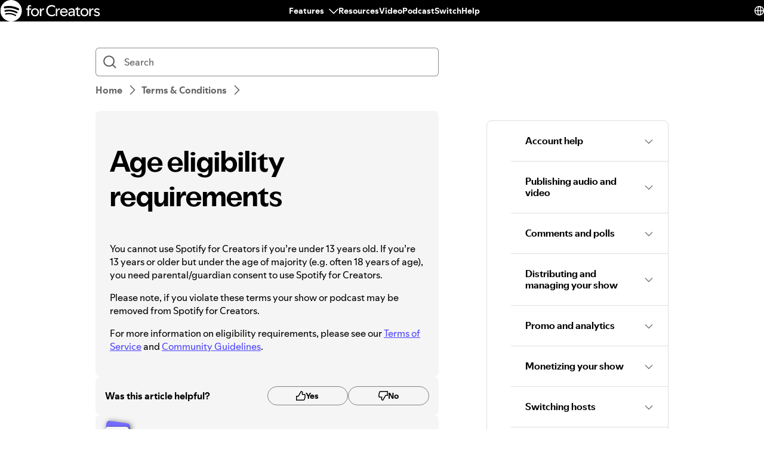

--- FILE ---
content_type: text/html; charset=utf-8
request_url: https://support.spotify.com/mk-mk/creators/article/age-eligibility-requirements/
body_size: 29015
content:
<!DOCTYPE html><html lang="en-US" dir="ltr"><head><meta charSet="utf-8" data-next-head=""/><meta name="viewport" content="width=device-width" data-next-head=""/><title data-next-head="">Age eligibility requirements - Spotify</title><link rel="icon" href="//www.scdn.co/i/_global/favicon.png" data-next-head=""/><link rel="canonical" href="https://support.spotify.com/mk-mk/creators/article/age-eligibility-requirements/" data-next-head=""/><link rel="alternate" hrefLang="en-al" href="https://support.spotify.com/creators/al/article/age-eligibility-requirements/"/><link rel="alternate" hrefLang="en-dz" href="https://support.spotify.com/creators/dz-ar/article/age-eligibility-requirements/"/><link rel="alternate" hrefLang="fr-dz" href="https://support.spotify.com/creators/dz-fr/article/age-eligibility-requirements/"/><link rel="alternate" hrefLang="es-ad" href="https://support.spotify.com/creators/ad/article/age-eligibility-requirements/"/><link rel="alternate" hrefLang="en-ao" href="https://support.spotify.com/creators/ao-pt/article/age-eligibility-requirements/"/><link rel="alternate" hrefLang="en-ag" href="https://support.spotify.com/creators/ag/article/age-eligibility-requirements/"/><link rel="alternate" hrefLang="es-ar" href="https://support.spotify.com/creators/ar/article/age-eligibility-requirements/"/><link rel="alternate" hrefLang="en-am" href="https://support.spotify.com/creators/am/article/age-eligibility-requirements/"/><link rel="alternate" hrefLang="en-au" href="https://support.spotify.com/creators/au/article/age-eligibility-requirements/"/><link rel="alternate" hrefLang="de-at" href="https://support.spotify.com/creators/at/article/age-eligibility-requirements/"/><link rel="alternate" hrefLang="en-az" href="https://support.spotify.com/creators/az-en/article/age-eligibility-requirements/"/><link rel="alternate" hrefLang="en-bh" href="https://support.spotify.com/creators/bh-en/article/age-eligibility-requirements/"/><link rel="alternate" hrefLang="en-bd" href="https://support.spotify.com/creators/bd-en/article/age-eligibility-requirements/"/><link rel="alternate" hrefLang="en-bb" href="https://support.spotify.com/creators/bb/article/age-eligibility-requirements/"/><link rel="alternate" hrefLang="en-by" href="https://support.spotify.com/creators/by-ru/article/age-eligibility-requirements/"/><link rel="alternate" hrefLang="fr-be" href="https://support.spotify.com/creators/be-fr/article/age-eligibility-requirements/"/><link rel="alternate" hrefLang="nl-be" href="https://support.spotify.com/creators/be-nl/article/age-eligibility-requirements/"/><link rel="alternate" hrefLang="en-bz" href="https://support.spotify.com/creators/bz-en/article/age-eligibility-requirements/"/><link rel="alternate" hrefLang="es-bz" href="https://support.spotify.com/creators/bz-es/article/age-eligibility-requirements/"/><link rel="alternate" hrefLang="en-bj" href="https://support.spotify.com/creators/bj-en/article/age-eligibility-requirements/"/><link rel="alternate" hrefLang="fr-bj" href="https://support.spotify.com/creators/bj-fr/article/age-eligibility-requirements/"/><link rel="alternate" hrefLang="en-bt" href="https://support.spotify.com/creators/bt/article/age-eligibility-requirements/"/><link rel="alternate" hrefLang="es-bo" href="https://support.spotify.com/creators/bo/article/age-eligibility-requirements/"/><link rel="alternate" hrefLang="en-ba" href="https://support.spotify.com/creators/ba/article/age-eligibility-requirements/"/><link rel="alternate" hrefLang="en-bw" href="https://support.spotify.com/creators/bw/article/age-eligibility-requirements/"/><link rel="alternate" hrefLang="en-br" href="https://support.spotify.com/creators/br-en/article/age-eligibility-requirements/"/><link rel="alternate" hrefLang="pt-br" href="https://support.spotify.com/creators/br-pt/article/age-eligibility-requirements/"/><link rel="alternate" hrefLang="en-bn" href="https://support.spotify.com/creators/bn-ms/article/age-eligibility-requirements/"/><link rel="alternate" hrefLang="en-bg" href="https://support.spotify.com/creators/bg-en/article/age-eligibility-requirements/"/><link rel="alternate" hrefLang="en-bf" href="https://support.spotify.com/creators/bf-en/article/age-eligibility-requirements/"/><link rel="alternate" hrefLang="fr-bf" href="https://support.spotify.com/creators/bf-fr/article/age-eligibility-requirements/"/><link rel="alternate" hrefLang="en-bi" href="https://support.spotify.com/creators/bi-en/article/age-eligibility-requirements/"/><link rel="alternate" hrefLang="fr-bi" href="https://support.spotify.com/creators/bi-fr/article/age-eligibility-requirements/"/><link rel="alternate" hrefLang="en-cv" href="https://support.spotify.com/creators/cv-pt/article/age-eligibility-requirements/"/><link rel="alternate" hrefLang="en-kh" href="https://support.spotify.com/creators/kh/article/age-eligibility-requirements/"/><link rel="alternate" hrefLang="en-cm" href="https://support.spotify.com/creators/cm-en/article/age-eligibility-requirements/"/><link rel="alternate" hrefLang="fr-cm" href="https://support.spotify.com/creators/cm-fr/article/age-eligibility-requirements/"/><link rel="alternate" hrefLang="en-ca" href="https://support.spotify.com/creators/ca-en/article/age-eligibility-requirements/"/><link rel="alternate" hrefLang="fr-ca" href="https://support.spotify.com/creators/ca-fr/article/age-eligibility-requirements/"/><link rel="alternate" hrefLang="en-td" href="https://support.spotify.com/creators/td-en/article/age-eligibility-requirements/"/><link rel="alternate" hrefLang="fr-td" href="https://support.spotify.com/creators/td-fr/article/age-eligibility-requirements/"/><link rel="alternate" hrefLang="es-cl" href="https://support.spotify.com/creators/cl/article/age-eligibility-requirements/"/><link rel="alternate" hrefLang="en-co" href="https://support.spotify.com/creators/co-en/article/age-eligibility-requirements/"/><link rel="alternate" hrefLang="es-co" href="https://support.spotify.com/creators/co-es/article/age-eligibility-requirements/"/><link rel="alternate" hrefLang="en-km" href="https://support.spotify.com/creators/km-en/article/age-eligibility-requirements/"/><link rel="alternate" hrefLang="fr-km" href="https://support.spotify.com/creators/km-fr/article/age-eligibility-requirements/"/><link rel="alternate" hrefLang="es-cr" href="https://support.spotify.com/creators/cr/article/age-eligibility-requirements/"/><link rel="alternate" hrefLang="en-ci" href="https://support.spotify.com/creators/ci-en/article/age-eligibility-requirements/"/><link rel="alternate" hrefLang="fr-ci" href="https://support.spotify.com/creators/ci-fr/article/age-eligibility-requirements/"/><link rel="alternate" hrefLang="en-hr" href="https://support.spotify.com/creators/hr-hr/article/age-eligibility-requirements/"/><link rel="alternate" hrefLang="en-cw" href="https://support.spotify.com/creators/cw-en/article/age-eligibility-requirements/"/><link rel="alternate" hrefLang="nl-cw" href="https://support.spotify.com/creators/cw-nl/article/age-eligibility-requirements/"/><link rel="alternate" hrefLang="en-cy" href="https://support.spotify.com/creators/cy/article/age-eligibility-requirements/"/><link rel="alternate" hrefLang="en-cz" href="https://support.spotify.com/creators/cz/article/age-eligibility-requirements/"/><link rel="alternate" hrefLang="fr-cd" href="https://support.spotify.com/creators/cd-fr/article/age-eligibility-requirements/"/><link rel="alternate" hrefLang="en-cd" href="https://support.spotify.com/creators/cd-sw/article/age-eligibility-requirements/"/><link rel="alternate" hrefLang="en-dk" href="https://support.spotify.com/creators/dk-en/article/age-eligibility-requirements/"/><link rel="alternate" hrefLang="en-dj" href="https://support.spotify.com/creators/dj-en/article/age-eligibility-requirements/"/><link rel="alternate" hrefLang="fr-dj" href="https://support.spotify.com/creators/dj-fr/article/age-eligibility-requirements/"/><link rel="alternate" hrefLang="en-dm" href="https://support.spotify.com/creators/dm/article/age-eligibility-requirements/"/><link rel="alternate" hrefLang="es-do" href="https://support.spotify.com/creators/do/article/age-eligibility-requirements/"/><link rel="alternate" hrefLang="es-ec" href="https://support.spotify.com/creators/ec/article/age-eligibility-requirements/"/><link rel="alternate" hrefLang="en-eg" href="https://support.spotify.com/creators/eg-en/article/age-eligibility-requirements/"/><link rel="alternate" hrefLang="es-sv" href="https://support.spotify.com/creators/sv/article/age-eligibility-requirements/"/><link rel="alternate" hrefLang="en-gq" href="https://support.spotify.com/creators/gq-en/article/age-eligibility-requirements/"/><link rel="alternate" hrefLang="es-gq" href="https://support.spotify.com/creators/gq-es/article/age-eligibility-requirements/"/><link rel="alternate" hrefLang="en-ee" href="https://support.spotify.com/creators/ee-et/article/age-eligibility-requirements/"/><link rel="alternate" hrefLang="en-sz" href="https://support.spotify.com/creators/sz/article/age-eligibility-requirements/"/><link rel="alternate" hrefLang="en-et" href="https://support.spotify.com/creators/et-en/article/age-eligibility-requirements/"/><link rel="alternate" hrefLang="en-fj" href="https://support.spotify.com/creators/fj/article/age-eligibility-requirements/"/><link rel="alternate" hrefLang="en-fi" href="https://support.spotify.com/creators/fi/article/age-eligibility-requirements/"/><link rel="alternate" hrefLang="fr-fr" href="https://support.spotify.com/creators/fr/article/age-eligibility-requirements/"/><link rel="alternate" hrefLang="en-ga" href="https://support.spotify.com/creators/ga-en/article/age-eligibility-requirements/"/><link rel="alternate" hrefLang="fr-ga" href="https://support.spotify.com/creators/ga-fr/article/age-eligibility-requirements/"/><link rel="alternate" hrefLang="en-ge" href="https://support.spotify.com/creators/ge/article/age-eligibility-requirements/"/><link rel="alternate" hrefLang="en-de" href="https://support.spotify.com/creators/de-en/article/age-eligibility-requirements/"/><link rel="alternate" hrefLang="de-de" href="https://support.spotify.com/creators/de/article/age-eligibility-requirements/"/><link rel="alternate" hrefLang="en-gh" href="https://support.spotify.com/creators/gh/article/age-eligibility-requirements/"/><link rel="alternate" hrefLang="en-gr" href="https://support.spotify.com/creators/gr/article/age-eligibility-requirements/"/><link rel="alternate" hrefLang="en-gd" href="https://support.spotify.com/creators/gd/article/age-eligibility-requirements/"/><link rel="alternate" hrefLang="es-gt" href="https://support.spotify.com/creators/gt/article/age-eligibility-requirements/"/><link rel="alternate" hrefLang="en-gn" href="https://support.spotify.com/creators/gn-en/article/age-eligibility-requirements/"/><link rel="alternate" hrefLang="fr-gn" href="https://support.spotify.com/creators/gn-fr/article/age-eligibility-requirements/"/><link rel="alternate" hrefLang="en-gw" href="https://support.spotify.com/creators/gw-pt/article/age-eligibility-requirements/"/><link rel="alternate" hrefLang="en-gy" href="https://support.spotify.com/creators/gy/article/age-eligibility-requirements/"/><link rel="alternate" hrefLang="en-ht" href="https://support.spotify.com/creators/ht-en/article/age-eligibility-requirements/"/><link rel="alternate" hrefLang="fr-ht" href="https://support.spotify.com/creators/ht-fr/article/age-eligibility-requirements/"/><link rel="alternate" hrefLang="es-hn" href="https://support.spotify.com/creators/hn/article/age-eligibility-requirements/"/><link rel="alternate" hrefLang="en-hk" href="https://support.spotify.com/creators/hk-zh/article/age-eligibility-requirements/"/><link rel="alternate" hrefLang="en-hu" href="https://support.spotify.com/creators/hu/article/age-eligibility-requirements/"/><link rel="alternate" hrefLang="en-is" href="https://support.spotify.com/creators/is-is/article/age-eligibility-requirements/"/><link rel="alternate" hrefLang="en-in" href="https://support.spotify.com/creators/in-hi/article/age-eligibility-requirements/"/><link rel="alternate" hrefLang="en-id" href="https://support.spotify.com/creators/id-en/article/age-eligibility-requirements/"/><link rel="alternate" hrefLang="id-id" href="https://support.spotify.com/creators/id-id/article/age-eligibility-requirements/"/><link rel="alternate" hrefLang="en-iq" href="https://support.spotify.com/creators/iq-en/article/age-eligibility-requirements/"/><link rel="alternate" hrefLang="en-ie" href="https://support.spotify.com/creators/ie/article/age-eligibility-requirements/"/><link rel="alternate" hrefLang="en-il" href="https://support.spotify.com/creators/il-he/article/age-eligibility-requirements/"/><link rel="alternate" hrefLang="it-it" href="https://support.spotify.com/creators/it/article/age-eligibility-requirements/"/><link rel="alternate" hrefLang="en-jm" href="https://support.spotify.com/creators/jm/article/age-eligibility-requirements/"/><link rel="alternate" hrefLang="ja-jp" href="https://support.spotify.com/creators/jp/article/age-eligibility-requirements/"/><link rel="alternate" hrefLang="en-jo" href="https://support.spotify.com/creators/jo-en/article/age-eligibility-requirements/"/><link rel="alternate" hrefLang="en-kz" href="https://support.spotify.com/creators/kz-ru/article/age-eligibility-requirements/"/><link rel="alternate" hrefLang="en-ke" href="https://support.spotify.com/creators/ke-sw/article/age-eligibility-requirements/"/><link rel="alternate" hrefLang="en-ki" href="https://support.spotify.com/creators/ki/article/age-eligibility-requirements/"/><link rel="alternate" hrefLang="en-xk" href="https://support.spotify.com/creators/xk-sr/article/age-eligibility-requirements/"/><link rel="alternate" hrefLang="en-kw" href="https://support.spotify.com/creators/kw-en/article/age-eligibility-requirements/"/><link rel="alternate" hrefLang="en-kg" href="https://support.spotify.com/creators/kg-ru/article/age-eligibility-requirements/"/><link rel="alternate" hrefLang="en-la" href="https://support.spotify.com/creators/la/article/age-eligibility-requirements/"/><link rel="alternate" hrefLang="en-lv" href="https://support.spotify.com/creators/lv-lv/article/age-eligibility-requirements/"/><link rel="alternate" hrefLang="en-lb" href="https://support.spotify.com/creators/lb-en/article/age-eligibility-requirements/"/><link rel="alternate" hrefLang="en-ls" href="https://support.spotify.com/creators/ls/article/age-eligibility-requirements/"/><link rel="alternate" hrefLang="en-lr" href="https://support.spotify.com/creators/lr/article/age-eligibility-requirements/"/><link rel="alternate" hrefLang="en-ly" href="https://support.spotify.com/creators/ly-en/article/age-eligibility-requirements/"/><link rel="alternate" hrefLang="de-li" href="https://support.spotify.com/creators/li/article/age-eligibility-requirements/"/><link rel="alternate" hrefLang="en-lt" href="https://support.spotify.com/creators/lt-lt/article/age-eligibility-requirements/"/><link rel="alternate" hrefLang="de-lu" href="https://support.spotify.com/creators/lu-de/article/age-eligibility-requirements/"/><link rel="alternate" hrefLang="fr-lu" href="https://support.spotify.com/creators/lu-fr/article/age-eligibility-requirements/"/><link rel="alternate" hrefLang="en-mo" href="https://support.spotify.com/creators/mo-zh/article/age-eligibility-requirements/"/><link rel="alternate" hrefLang="en-mg" href="https://support.spotify.com/creators/mg-en/article/age-eligibility-requirements/"/><link rel="alternate" hrefLang="fr-mg" href="https://support.spotify.com/creators/mg-fr/article/age-eligibility-requirements/"/><link rel="alternate" hrefLang="en-mw" href="https://support.spotify.com/creators/mw/article/age-eligibility-requirements/"/><link rel="alternate" hrefLang="en-my" href="https://support.spotify.com/creators/my-ms/article/age-eligibility-requirements/"/><link rel="alternate" hrefLang="en-mv" href="https://support.spotify.com/creators/mv-en/article/age-eligibility-requirements/"/><link rel="alternate" hrefLang="en-ml" href="https://support.spotify.com/creators/ml-en/article/age-eligibility-requirements/"/><link rel="alternate" hrefLang="fr-ml" href="https://support.spotify.com/creators/ml-fr/article/age-eligibility-requirements/"/><link rel="alternate" hrefLang="en-mt" href="https://support.spotify.com/creators/mt/article/age-eligibility-requirements/"/><link rel="alternate" hrefLang="en-mh" href="https://support.spotify.com/creators/mh/article/age-eligibility-requirements/"/><link rel="alternate" hrefLang="en-mr" href="https://support.spotify.com/creators/mr-en/article/age-eligibility-requirements/"/><link rel="alternate" hrefLang="en-mu" href="https://support.spotify.com/creators/mu/article/age-eligibility-requirements/"/><link rel="alternate" hrefLang="en-mx" href="https://support.spotify.com/creators/mx-en/article/age-eligibility-requirements/"/><link rel="alternate" hrefLang="es-mx" href="https://support.spotify.com/creators/mx/article/age-eligibility-requirements/"/><link rel="alternate" hrefLang="en-fm" href="https://support.spotify.com/creators/fm/article/age-eligibility-requirements/"/><link rel="alternate" hrefLang="en-md" href="https://support.spotify.com/creators/md-ru/article/age-eligibility-requirements/"/><link rel="alternate" hrefLang="fr-mc" href="https://support.spotify.com/creators/mc/article/age-eligibility-requirements/"/><link rel="alternate" hrefLang="en-mn" href="https://support.spotify.com/creators/mn/article/age-eligibility-requirements/"/><link rel="alternate" hrefLang="en-me" href="https://support.spotify.com/creators/me-sr/article/age-eligibility-requirements/"/><link rel="alternate" hrefLang="en-ma" href="https://support.spotify.com/creators/ma-ar/article/age-eligibility-requirements/"/><link rel="alternate" hrefLang="fr-ma" href="https://support.spotify.com/creators/ma-fr/article/age-eligibility-requirements/"/><link rel="alternate" hrefLang="en-mz" href="https://support.spotify.com/creators/mz-pt/article/age-eligibility-requirements/"/><link rel="alternate" hrefLang="en-na" href="https://support.spotify.com/creators/na-en/article/age-eligibility-requirements/"/><link rel="alternate" hrefLang="en-nr" href="https://support.spotify.com/creators/nr/article/age-eligibility-requirements/"/><link rel="alternate" hrefLang="en-np" href="https://support.spotify.com/creators/np-ne/article/age-eligibility-requirements/"/><link rel="alternate" hrefLang="en-nl" href="https://support.spotify.com/creators/nl-en/article/age-eligibility-requirements/"/><link rel="alternate" hrefLang="nl-nl" href="https://support.spotify.com/creators/nl/article/age-eligibility-requirements/"/><link rel="alternate" hrefLang="en-nz" href="https://support.spotify.com/creators/nz/article/age-eligibility-requirements/"/><link rel="alternate" hrefLang="es-ni" href="https://support.spotify.com/creators/ni/article/age-eligibility-requirements/"/><link rel="alternate" hrefLang="en-ne" href="https://support.spotify.com/creators/ne-en/article/age-eligibility-requirements/"/><link rel="alternate" hrefLang="fr-ne" href="https://support.spotify.com/creators/ne-fr/article/age-eligibility-requirements/"/><link rel="alternate" hrefLang="en-ng" href="https://support.spotify.com/creators/ng/article/age-eligibility-requirements/"/><link rel="alternate" hrefLang="en-mk" href="https://support.spotify.com/creators/mk/article/age-eligibility-requirements/"/><link rel="alternate" hrefLang="en-no" href="https://support.spotify.com/creators/no-nb/article/age-eligibility-requirements/"/><link rel="alternate" hrefLang="en-om" href="https://support.spotify.com/creators/om-en/article/age-eligibility-requirements/"/><link rel="alternate" hrefLang="en-pk" href="https://support.spotify.com/creators/pk-ur/article/age-eligibility-requirements/"/><link rel="alternate" hrefLang="en-pw" href="https://support.spotify.com/creators/pw/article/age-eligibility-requirements/"/><link rel="alternate" hrefLang="en-ps" href="https://support.spotify.com/creators/ps-en/article/age-eligibility-requirements/"/><link rel="alternate" hrefLang="es-pa" href="https://support.spotify.com/creators/pa/article/age-eligibility-requirements/"/><link rel="alternate" hrefLang="en-pg" href="https://support.spotify.com/creators/pg/article/age-eligibility-requirements/"/><link rel="alternate" hrefLang="es-py" href="https://support.spotify.com/creators/py/article/age-eligibility-requirements/"/><link rel="alternate" hrefLang="es-pe" href="https://support.spotify.com/creators/pe/article/age-eligibility-requirements/"/><link rel="alternate" hrefLang="en-ph" href="https://support.spotify.com/creators/ph-tl/article/age-eligibility-requirements/"/><link rel="alternate" hrefLang="pl-pl" href="https://support.spotify.com/creators/pl/article/age-eligibility-requirements/"/><link rel="alternate" hrefLang="en-pt" href="https://support.spotify.com/creators/pt-pt/article/age-eligibility-requirements/"/><link rel="alternate" hrefLang="en-qa" href="https://support.spotify.com/creators/qa-en/article/age-eligibility-requirements/"/><link rel="alternate" hrefLang="en-cg" href="https://support.spotify.com/creators/cg-en/article/age-eligibility-requirements/"/><link rel="alternate" hrefLang="fr-cg" href="https://support.spotify.com/creators/cg-fr/article/age-eligibility-requirements/"/><link rel="alternate" hrefLang="en-ro" href="https://support.spotify.com/creators/ro-ro/article/age-eligibility-requirements/"/><link rel="alternate" hrefLang="en-rw" href="https://support.spotify.com/creators/rw/article/age-eligibility-requirements/"/><link rel="alternate" hrefLang="en-ws" href="https://support.spotify.com/creators/ws/article/age-eligibility-requirements/"/><link rel="alternate" hrefLang="en-sm" href="https://support.spotify.com/creators/sm-en/article/age-eligibility-requirements/"/><link rel="alternate" hrefLang="it-sm" href="https://support.spotify.com/creators/sm-it/article/age-eligibility-requirements/"/><link rel="alternate" hrefLang="en-st" href="https://support.spotify.com/creators/st-pt/article/age-eligibility-requirements/"/><link rel="alternate" hrefLang="en-sa" href="https://support.spotify.com/creators/sa-en/article/age-eligibility-requirements/"/><link rel="alternate" hrefLang="en-sn" href="https://support.spotify.com/creators/sn-en/article/age-eligibility-requirements/"/><link rel="alternate" hrefLang="fr-sn" href="https://support.spotify.com/creators/sn-fr/article/age-eligibility-requirements/"/><link rel="alternate" hrefLang="en-rs" href="https://support.spotify.com/creators/rs-sr/article/age-eligibility-requirements/"/><link rel="alternate" hrefLang="en-sc" href="https://support.spotify.com/creators/sc-en/article/age-eligibility-requirements/"/><link rel="alternate" hrefLang="fr-sc" href="https://support.spotify.com/creators/sc-fr/article/age-eligibility-requirements/"/><link rel="alternate" hrefLang="en-sl" href="https://support.spotify.com/creators/sl/article/age-eligibility-requirements/"/><link rel="alternate" hrefLang="en-sg" href="https://support.spotify.com/creators/sg-zh/article/age-eligibility-requirements/"/><link rel="alternate" hrefLang="en-sk" href="https://support.spotify.com/creators/sk-sk/article/age-eligibility-requirements/"/><link rel="alternate" hrefLang="en-si" href="https://support.spotify.com/creators/si-sl/article/age-eligibility-requirements/"/><link rel="alternate" hrefLang="en-sb" href="https://support.spotify.com/creators/sb/article/age-eligibility-requirements/"/><link rel="alternate" hrefLang="en-za" href="https://support.spotify.com/creators/za-zu/article/age-eligibility-requirements/"/><link rel="alternate" hrefLang="en-kr" href="https://support.spotify.com/creators/kr-en/article/age-eligibility-requirements/"/><link rel="alternate" hrefLang="ko-kr" href="https://support.spotify.com/creators/kr-ko/article/age-eligibility-requirements/"/><link rel="alternate" hrefLang="es-es" href="https://support.spotify.com/creators/es/article/age-eligibility-requirements/"/><link rel="alternate" hrefLang="en-lk" href="https://support.spotify.com/creators/lk-ta/article/age-eligibility-requirements/"/><link rel="alternate" hrefLang="en-kn" href="https://support.spotify.com/creators/kn/article/age-eligibility-requirements/"/><link rel="alternate" hrefLang="en-lc" href="https://support.spotify.com/creators/lc/article/age-eligibility-requirements/"/><link rel="alternate" hrefLang="en-vc" href="https://support.spotify.com/creators/vc/article/age-eligibility-requirements/"/><link rel="alternate" hrefLang="en-sr" href="https://support.spotify.com/creators/sr-en/article/age-eligibility-requirements/"/><link rel="alternate" hrefLang="nl-sr" href="https://support.spotify.com/creators/sr-nl/article/age-eligibility-requirements/"/><link rel="alternate" hrefLang="en-se" href="https://support.spotify.com/creators/se/article/age-eligibility-requirements/"/><link rel="alternate" hrefLang="de-ch" href="https://support.spotify.com/creators/ch-de/article/age-eligibility-requirements/"/><link rel="alternate" hrefLang="fr-ch" href="https://support.spotify.com/creators/ch-fr/article/age-eligibility-requirements/"/><link rel="alternate" hrefLang="en-tw" href="https://support.spotify.com/creators/tw/article/age-eligibility-requirements/"/><link rel="alternate" hrefLang="en-tj" href="https://support.spotify.com/creators/tj-ru/article/age-eligibility-requirements/"/><link rel="alternate" hrefLang="en-tz" href="https://support.spotify.com/creators/tz-sw/article/age-eligibility-requirements/"/><link rel="alternate" hrefLang="en-th" href="https://support.spotify.com/creators/th-th/article/age-eligibility-requirements/"/><link rel="alternate" hrefLang="en-bs" href="https://support.spotify.com/creators/bs/article/age-eligibility-requirements/"/><link rel="alternate" hrefLang="en-gm" href="https://support.spotify.com/creators/gm/article/age-eligibility-requirements/"/><link rel="alternate" hrefLang="en-tl" href="https://support.spotify.com/creators/tl-pt/article/age-eligibility-requirements/"/><link rel="alternate" hrefLang="en-tg" href="https://support.spotify.com/creators/tg-en/article/age-eligibility-requirements/"/><link rel="alternate" hrefLang="fr-tg" href="https://support.spotify.com/creators/tg-fr/article/age-eligibility-requirements/"/><link rel="alternate" hrefLang="en-to" href="https://support.spotify.com/creators/to/article/age-eligibility-requirements/"/><link rel="alternate" hrefLang="en-tt" href="https://support.spotify.com/creators/tt/article/age-eligibility-requirements/"/><link rel="alternate" hrefLang="en-tn" href="https://support.spotify.com/creators/tn-ar/article/age-eligibility-requirements/"/><link rel="alternate" hrefLang="fr-tn" href="https://support.spotify.com/creators/tn-fr/article/age-eligibility-requirements/"/><link rel="alternate" hrefLang="en-tr" href="https://support.spotify.com/creators/tr-en/article/age-eligibility-requirements/"/><link rel="alternate" hrefLang="tr-tr" href="https://support.spotify.com/creators/tr-tr/article/age-eligibility-requirements/"/><link rel="alternate" hrefLang="en-tv" href="https://support.spotify.com/creators/tv/article/age-eligibility-requirements/"/><link rel="alternate" hrefLang="en-ug" href="https://support.spotify.com/creators/ug-sw/article/age-eligibility-requirements/"/><link rel="alternate" hrefLang="en-ua" href="https://support.spotify.com/creators/ua-uk/article/age-eligibility-requirements/"/><link rel="alternate" hrefLang="en-ae" href="https://support.spotify.com/creators/ae-en/article/age-eligibility-requirements/"/><link rel="alternate" hrefLang="en-gb" href="https://support.spotify.com/creators/uk/article/age-eligibility-requirements/"/><link rel="alternate" hrefLang="es-us" href="https://support.spotify.com/creators/us-es/article/age-eligibility-requirements/"/><link rel="alternate" hrefLang="en-us" href="https://support.spotify.com/creators/us/article/age-eligibility-requirements/"/><link rel="alternate" hrefLang="es-uy" href="https://support.spotify.com/creators/uy/article/age-eligibility-requirements/"/><link rel="alternate" hrefLang="en-uz" href="https://support.spotify.com/creators/uz/article/age-eligibility-requirements/"/><link rel="alternate" hrefLang="en-vu" href="https://support.spotify.com/creators/vu-en/article/age-eligibility-requirements/"/><link rel="alternate" hrefLang="fr-vu" href="https://support.spotify.com/creators/vu-fr/article/age-eligibility-requirements/"/><link rel="alternate" hrefLang="en-ve" href="https://support.spotify.com/creators/ve-en/article/age-eligibility-requirements/"/><link rel="alternate" hrefLang="es-ve" href="https://support.spotify.com/creators/ve-es/article/age-eligibility-requirements/"/><link rel="alternate" hrefLang="en-vn" href="https://support.spotify.com/creators/vn-en/article/age-eligibility-requirements/"/><link rel="alternate" hrefLang="vi-vn" href="https://support.spotify.com/creators/vn-vi/article/age-eligibility-requirements/"/><link rel="alternate" hrefLang="en-zm" href="https://support.spotify.com/creators/zm/article/age-eligibility-requirements/"/><link rel="alternate" hrefLang="en-zw" href="https://support.spotify.com/creators/zw/article/age-eligibility-requirements/"/><meta property="og:title" content="Age eligibility requirements - Spotify" data-next-head=""/><meta property="og:url" content="https://support.spotify.com/mk-mk/creators/article/age-eligibility-requirements/" data-next-head=""/><meta property="og:locale" content="en_US" data-next-head=""/><meta property="og:site_name" content="Spotify" data-next-head=""/><meta property="og:type" content="website" data-next-head=""/><meta property="og:image" content="//www.scdn.co/i/_global/open-graph-default.png" data-next-head=""/><meta name="twitter:title" content="Age eligibility requirements - Spotify" data-next-head=""/><meta name="twitter:card" content="summary" data-next-head=""/><meta name="twitter:site" content="@SpotifyCares" data-next-head=""/><meta name="twitter:creator" content="@SpotifyCares" data-next-head=""/><meta name="twitter:image" content="//www.scdn.co/i/_global/open-graph-default.png" data-next-head=""/><meta name="twitter:url" content="https://support.spotify.com/mk-mk/creators/article/age-eligibility-requirements/" data-next-head=""/><link rel="apple-touch-icon-precomposed" sizes="144x144" href="//www.scdn.co/i/_global/touch-icon-144.png" data-next-head=""/><link rel="apple-touch-icon-precomposed" sizes="114x114" href="//www.scdn.co/i/_global/touch-icon-114.png" data-next-head=""/><link rel="apple-touch-icon-precomposed" sizes="72x72" href="//www.scdn.co/i/_global/touch-icon-72.png" data-next-head=""/><link rel="apple-touch-icon-precomposed" href="//www.scdn.co/i/_global/touch-icon-57.png" data-next-head=""/><meta name="color-scheme" content="light"/><link rel="preload" href="https://support.scdn.co/web/_next/static/css/31febee70635c9d1.css" as="style"/><link rel="stylesheet" href="https://support.scdn.co/web/_next/static/css/31febee70635c9d1.css" data-n-g=""/><link rel="preload" href="https://support.scdn.co/web/_next/static/css/9933c91b5dfa7a7c.css" as="style"/><link rel="stylesheet" href="https://support.scdn.co/web/_next/static/css/9933c91b5dfa7a7c.css" data-n-p=""/><noscript data-n-css=""></noscript><script defer="" nomodule="" src="https://support.scdn.co/web/_next/static/chunks/polyfills-42372ed130431b0a.js"></script><script src="https://support.scdn.co/web/_next/static/chunks/webpack-1af8da1a9d3477f8.js" defer=""></script><script src="https://support.scdn.co/web/_next/static/chunks/framework-b70f94d2f893ba69.js" defer=""></script><script src="https://support.scdn.co/web/_next/static/chunks/main-f71cf4479585a1ba.js" defer=""></script><script src="https://support.scdn.co/web/_next/static/chunks/pages/_app-bee62abcae279ff5.js" defer=""></script><script src="https://support.scdn.co/web/_next/static/chunks/235-2923c98536d4ecab.js" defer=""></script><script src="https://support.scdn.co/web/_next/static/chunks/1270-66f540f54303dd4c.js" defer=""></script><script src="https://support.scdn.co/web/_next/static/chunks/3872-a2c3617ede5bcd34.js" defer=""></script><script src="https://support.scdn.co/web/_next/static/chunks/5922-d46c5dd166af8f36.js" defer=""></script><script src="https://support.scdn.co/web/_next/static/chunks/1805-2cf9d0a78818495c.js" defer=""></script><script src="https://support.scdn.co/web/_next/static/chunks/9065-9bd4be55460ff6a5.js" defer=""></script><script src="https://support.scdn.co/web/_next/static/chunks/8166-e258d6e7a2a8b4d4.js" defer=""></script><script src="https://support.scdn.co/web/_next/static/chunks/1036-e02788de61b6818b.js" defer=""></script><script src="https://support.scdn.co/web/_next/static/chunks/7883-fbc408c1533b5c8e.js" defer=""></script><script src="https://support.scdn.co/web/_next/static/chunks/6016-120ff3eae9ab3772.js" defer=""></script><script src="https://support.scdn.co/web/_next/static/chunks/1850-a8460eb167281407.js" defer=""></script><script src="https://support.scdn.co/web/_next/static/chunks/pages/%5Bmarket%5D/%5Bvertical%5D/article/%5Barticleslug%5D-b71317615a3641e4.js" defer=""></script><script src="https://support.scdn.co/web/_next/static/r-QeqdS9665lgAQdgcvlT/_buildManifest.js" defer=""></script><script src="https://support.scdn.co/web/_next/static/r-QeqdS9665lgAQdgcvlT/_ssgManifest.js" defer=""></script><style data-styled="" data-styled-version="6.1.19">.flmuAX{box-sizing:border-box;-webkit-tap-highlight-color:transparent;padding-inline:0;margin-block:0;overflow-wrap:break-word;list-style-type:none;}/*!sc*/
data-styled.g2[id="TypeList__TypeListElement-sc-1jhixr6-0"]{content:"flmuAX,"}/*!sc*/
.bScwmC{color:var(--text-base, #000000);background-color:var(--background-base, #ffffff);padding-block-end:var(--encore-spacing-base, 16px);}/*!sc*/
data-styled.g3[id="Panel__AccordionPanel-sc-jkxemo-0"]{content:"bScwmC,"}/*!sc*/
.fZNuSM{box-sizing:border-box;-webkit-tap-highlight-color:transparent;padding-block:var(--encore-spacing-tighter-2, 8px) var(--encore-spacing-looser-3, 48px);padding-inline:var(--encore-spacing-looser-2, 32px);color:var(--text-base, #000000);overflow-wrap:break-word;}/*!sc*/
data-styled.g4[id="Content-sc-uu9ltg-0"]{content:"fZNuSM,"}/*!sc*/
.haLNob{box-sizing:border-box;-webkit-tap-highlight-color:transparent;list-style-type:none;border-block-start:1px solid var(--decorative-subdued, #dedede);border-inline-end:1px solid var(--decorative-subdued, #dedede);border-inline-start:1px solid var(--decorative-subdued, #dedede);}/*!sc*/
.haLNob:last-child{border-block-end:1px solid var(--decorative-subdued, #dedede);}/*!sc*/
data-styled.g5[id="Item-sc-jzntl3-0"]{content:"haLNob,"}/*!sc*/
.cesNwf{margin:0;}/*!sc*/
data-styled.g6[id="HeadingElement__StyledHeadingTag-sc-1fqxeih-0"]{content:"cesNwf,"}/*!sc*/
.lfjuPl{fill:currentcolor;width:var(--encore-graphic-size-decorative-smaller, 16px);height:var(--encore-graphic-size-decorative-smaller, 16px);}/*!sc*/
.lfjuPl *{vector-effect:non-scaling-stroke;}/*!sc*/
.cOvkgN{fill:currentcolor;width:var(--encore-graphic-size-decorative-base, 24px);height:var(--encore-graphic-size-decorative-base, 24px);}/*!sc*/
.cOvkgN *{vector-effect:non-scaling-stroke;}/*!sc*/
.bXGRpR{fill:currentcolor;width:var(--encore-graphic-size-decorative-smaller, 16px);height:var(--encore-graphic-size-decorative-smaller, 16px);}/*!sc*/
.bXGRpR *{vector-effect:non-scaling-stroke;}/*!sc*/
[dir='rtl'] .bXGRpR.bXGRpR{transform:scaleX(-1);}/*!sc*/
.gZmLLq{fill:var(--text-bright-accent, #107434);width:var(--encore-graphic-size-decorative-base, 24px);height:var(--encore-graphic-size-decorative-base, 24px);}/*!sc*/
.gZmLLq *{vector-effect:non-scaling-stroke;}/*!sc*/
.hJQTwF{fill:var(--text-subdued, #656565);width:var(--encore-graphic-size-decorative-base, 24px);height:var(--encore-graphic-size-decorative-base, 24px);}/*!sc*/
.hJQTwF *{vector-effect:non-scaling-stroke;}/*!sc*/
data-styled.g7[id="Svg-sc-ytk21e-0"]{content:"lfjuPl,cOvkgN,bXGRpR,gZmLLq,hJQTwF,"}/*!sc*/
.enVhKf{transition:transform 150ms;color:var(--text-subdued, #656565);flex-shrink:0;}/*!sc*/
@media (min-width:768px){.enVhKf{block-size:32px;inline-size:32px;}}/*!sc*/
.igGzpZ{transition:transform 150ms;color:var(--text-subdued, #656565);flex-shrink:0;transform:rotate(180deg);}/*!sc*/
@media (min-width:768px){.igGzpZ{block-size:32px;inline-size:32px;}}/*!sc*/
data-styled.g8[id="Icon__AccordionIcon-sc-j3ofo4-0"]{content:"enVhKf,igGzpZ,"}/*!sc*/
.fEFNjD{box-sizing:border-box;-webkit-tap-highlight-color:transparent;display:flex;align-items:center;justify-content:space-between;margin:0;background-color:transparent;border:none;width:100%;text-align:left;padding:var(--encore-spacing-looser-2, 32px);cursor:pointer;color:var(--text-base, #000000);outline:none;}/*!sc*/
.fEFNjD:focus{border:3px solid var(--essential-base, #000000);padding:calc(32px - 3px);}/*!sc*/
data-styled.g9[id="TitleButton-sc-g0cg38-0"]{content:"fEFNjD,"}/*!sc*/
.bieqOZ{min-inline-size:0;overflow-wrap:break-word;margin-inline-end:var(--encore-spacing-base, 16px);}/*!sc*/
data-styled.g10[id="TitleText-sc-1t77w68-0"]{content:"bieqOZ,"}/*!sc*/
.JypwR{display:list-item;list-style-type:none;}/*!sc*/
data-styled.g24[id="TypeListItem__TypeListItemElement-sc-q1l2mf-0"]{content:"JypwR,"}/*!sc*/
.hhREvH{box-sizing:border-box;-webkit-tap-highlight-color:transparent;color:inherit;align-items:center;text-decoration:none;}/*!sc*/
.hhREvH[href],.hhREvH:hover:not([disabled]){text-decoration:underline;}/*!sc*/
.hhREvH[href]:hover{text-decoration:underline;color:var(--text-bright-accent, #107434);}/*!sc*/
.hhREvH[href]:focus{outline:none;box-shadow:0 3px 0 0;transition:box-shadow 200ms ease-in;}/*!sc*/
.hhREvH[href]:focus.hhREvH[href]:focus{text-decoration:none;}/*!sc*/
.hhREvH[href]:active{color:var(--text-bright-accent, #107434);}/*!sc*/
.hhREvH[disabled],.hhREvH[href][disabled],.hhREvH[aria-disabled='true']{color:var(--text-subdued, #656565);opacity:0.3;cursor:not-allowed;}/*!sc*/
.eiyLDG{box-sizing:border-box;-webkit-tap-highlight-color:transparent;color:inherit;align-items:center;text-decoration:none;color:var(--text-subdued, #656565);display:inline-flex;}/*!sc*/
.eiyLDG[href],.eiyLDG:hover:not([disabled]){text-decoration:underline;}/*!sc*/
.eiyLDG[href]:hover{text-decoration:underline;color:var(--text-bright-accent, #107434);}/*!sc*/
.eiyLDG[href]:focus{outline:none;box-shadow:0 3px 0 0;transition:box-shadow 200ms ease-in;}/*!sc*/
.eiyLDG[href]:focus.eiyLDG[href]:focus{text-decoration:none;}/*!sc*/
.eiyLDG[href]:active{color:var(--text-bright-accent, #107434);}/*!sc*/
.eiyLDG[disabled],.eiyLDG[href][disabled],.eiyLDG[aria-disabled='true']{color:var(--text-subdued, #656565);opacity:0.3;cursor:not-allowed;}/*!sc*/
.eiyLDG,.eiyLDG[href]{text-decoration:none;}/*!sc*/
.eiyLDG[href]:focus{text-decoration:none;color:var(--text-base, #000000);}/*!sc*/
.eiyLDG[href]:active{text-decoration:underline;color:var(--text-base, #000000);}/*!sc*/
.eiyLDG[href]:hover,.eiyLDG[href]:hover:focus{text-decoration:underline;color:var(--text-subdued, #656565);}/*!sc*/
.eiyLDG[disabled],.eiyLDG[href][disabled],.eiyLDG[aria-disabled='true']{text-decoration:none;}/*!sc*/
data-styled.g27[id="Link-sc-k8gsk-0"]{content:"hhREvH,eiyLDG,"}/*!sc*/
.jeQLiy{box-sizing:border-box;-webkit-tap-highlight-color:transparent;background-color:transparent;border:0;border-radius:var(--encore-button-corner-radius, 9999px);cursor:pointer;display:inline-block;position:relative;text-align:center;text-decoration:none;text-transform:none;touch-action:manipulation;transition-duration:33ms;transition-property:background-color,border-color,color,box-shadow,filter,transform;user-select:none;vertical-align:middle;transform:translate3d(0,0,0);color:var(--text-subdued, #656565);min-inline-size:0;min-block-size:var(--encore-control-size-base, 48px);padding-block:var(--encore-spacing-tighter-2, 8px);padding-inline:var(--encore-spacing-looser-2, 32px);display:inline-flex;align-items:center;justify-content:center;position:relative;}/*!sc*/
.jeQLiy:focus{outline:none;}/*!sc*/
@supports (overflow-wrap:anywhere){.jeQLiy{overflow-wrap:anywhere;}}/*!sc*/
@supports not (overflow-wrap:anywhere){.jeQLiy{word-break:break-word;}}/*!sc*/
.jeQLiy:hover{transform:scale(1.04);color:var(--text-base, #000000);}/*!sc*/
.jeQLiy:active{opacity:0.7;outline:none;transform:scale(1);color:var(--text-subdued, #656565);}/*!sc*/
.jeQLiy:focus{outline:none;}/*!sc*/
.jeQLiy::after{content:'';display:block;position:absolute;pointer-events:none;transition:border-color 200ms ease-in;box-sizing:border-box;bottom:5px;border-bottom:3px solid transparent;width:100%;}/*!sc*/
.jeQLiy:focus::after{border-color:inherit;}/*!sc*/
.jeQLiy::after{inline-size:calc(100% - (var(--encore-spacing-looser-2, 32px) * 2));}/*!sc*/
.jeQLiy[disabled],.jeQLiy[aria-disabled='true'],fieldset[disabled] .jeQLiy{cursor:not-allowed;opacity:0.3;transform:scale(1);color:var(--text-subdued, #656565);}/*!sc*/
.jeQLiy[disabled]::before,.jeQLiy[aria-disabled='true']::before,fieldset[disabled] .jeQLiy::before{background-color:transparent;}/*!sc*/
.jeQLiy[disabled]::after,.jeQLiy[aria-disabled='true']::after,fieldset[disabled] .jeQLiy::after{border-color:transparent;}/*!sc*/
.cKAKrK{box-sizing:border-box;-webkit-tap-highlight-color:transparent;background-color:transparent;border:0;border-radius:var(--encore-button-corner-radius, 9999px);cursor:pointer;display:inline-block;position:relative;text-align:center;text-decoration:none;text-transform:none;touch-action:manipulation;transition-duration:33ms;transition-property:background-color,border-color,color,box-shadow,filter,transform;user-select:none;vertical-align:middle;transform:translate3d(0,0,0);color:var(--text-subdued, #656565);min-inline-size:0;min-block-size:var(--encore-control-size-smaller, 32px);padding-block:var(--encore-spacing-tighter-2, 8px);padding-inline:var(--encore-spacing-tighter-2, 8px);display:inline-flex;align-items:center;justify-content:center;position:relative;}/*!sc*/
.cKAKrK:focus{outline:none;}/*!sc*/
@supports (overflow-wrap:anywhere){.cKAKrK{overflow-wrap:anywhere;}}/*!sc*/
@supports not (overflow-wrap:anywhere){.cKAKrK{word-break:break-word;}}/*!sc*/
.cKAKrK:hover{transform:scale(1.04);color:var(--text-base, #000000);}/*!sc*/
.cKAKrK:active{opacity:0.7;outline:none;transform:scale(1);color:var(--text-subdued, #656565);}/*!sc*/
.cKAKrK:focus{outline:none;}/*!sc*/
.cKAKrK::after{content:'';display:block;position:absolute;pointer-events:none;transition:border-color 200ms ease-in;box-sizing:border-box;bottom:1px;border-bottom:3px solid transparent;width:100%;}/*!sc*/
.cKAKrK:focus::after{border-color:inherit;}/*!sc*/
.cKAKrK::after{inline-size:16px;}/*!sc*/
.cKAKrK[disabled],.cKAKrK[aria-disabled='true'],fieldset[disabled] .cKAKrK{cursor:not-allowed;opacity:0.3;transform:scale(1);color:var(--text-subdued, #656565);}/*!sc*/
.cKAKrK[disabled]::before,.cKAKrK[aria-disabled='true']::before,fieldset[disabled] .cKAKrK::before{background-color:transparent;}/*!sc*/
.cKAKrK[disabled]::after,.cKAKrK[aria-disabled='true']::after,fieldset[disabled] .cKAKrK::after{border-color:transparent;}/*!sc*/
.jxzaED{box-sizing:border-box;-webkit-tap-highlight-color:transparent;background-color:transparent;border:0;border-radius:var(--encore-button-corner-radius, 9999px);cursor:pointer;display:inline-block;position:relative;text-align:center;text-decoration:none;text-transform:none;touch-action:manipulation;transition-duration:33ms;transition-property:background-color,border-color,color,box-shadow,filter,transform;user-select:none;vertical-align:middle;transform:translate3d(0,0,0);color:var(--text-subdued, #656565);min-inline-size:0;min-block-size:var(--encore-control-size-smaller, 32px);padding-block:var(--encore-spacing-tighter-4, 4px);padding-inline:var(--encore-spacing-tighter, 12px) var(--encore-spacing-base, 16px);display:inline-flex;align-items:center;justify-content:center;position:relative;}/*!sc*/
.jxzaED:focus{outline:none;}/*!sc*/
@supports (overflow-wrap:anywhere){.jxzaED{overflow-wrap:anywhere;}}/*!sc*/
@supports not (overflow-wrap:anywhere){.jxzaED{word-break:break-word;}}/*!sc*/
.jxzaED:hover{transform:scale(1.04);color:var(--text-base, #000000);}/*!sc*/
.jxzaED:active{opacity:0.7;outline:none;transform:scale(1);color:var(--text-subdued, #656565);}/*!sc*/
.jxzaED:focus{outline:none;}/*!sc*/
.jxzaED::after{content:'';display:block;position:absolute;pointer-events:none;transition:border-color 200ms ease-in;box-sizing:border-box;bottom:1px;border-bottom:3px solid transparent;width:100%;}/*!sc*/
.jxzaED:focus::after{border-color:inherit;}/*!sc*/
.jxzaED::after{inline-size:calc(100% - (var(--encore-spacing-tighter, 12px) * 2));}/*!sc*/
.jxzaED[disabled],.jxzaED[aria-disabled='true'],fieldset[disabled] .jxzaED{cursor:not-allowed;opacity:0.3;transform:scale(1);color:var(--text-subdued, #656565);}/*!sc*/
.jxzaED[disabled]::before,.jxzaED[aria-disabled='true']::before,fieldset[disabled] .jxzaED::before{background-color:transparent;}/*!sc*/
.jxzaED[disabled]::after,.jxzaED[aria-disabled='true']::after,fieldset[disabled] .jxzaED::after{border-color:transparent;}/*!sc*/
.cyJjLP{box-sizing:border-box;-webkit-tap-highlight-color:transparent;background-color:transparent;border:0;border-radius:var(--encore-button-corner-radius, 9999px);cursor:pointer;display:inline-block;position:relative;text-align:center;text-decoration:none;text-transform:none;touch-action:manipulation;transition-duration:33ms;transition-property:background-color,border-color,color,box-shadow,filter,transform;user-select:none;vertical-align:middle;transform:translate3d(0,0,0);color:var(--text-subdued, #656565);min-inline-size:0;padding:0;display:inline-flex;align-items:center;justify-content:center;position:relative;}/*!sc*/
.cyJjLP:focus{outline:none;}/*!sc*/
@supports (overflow-wrap:anywhere){.cyJjLP{overflow-wrap:anywhere;}}/*!sc*/
@supports not (overflow-wrap:anywhere){.cyJjLP{word-break:break-word;}}/*!sc*/
.cyJjLP:hover{transform:scale(1.04);color:var(--text-base, #000000);}/*!sc*/
.cyJjLP:active{opacity:0.7;outline:none;transform:scale(1);color:var(--text-subdued, #656565);}/*!sc*/
.cyJjLP:focus{outline:none;}/*!sc*/
.cyJjLP::after{content:'';display:block;position:absolute;pointer-events:none;transition:border-color 200ms ease-in;box-sizing:border-box;bottom:-3px;border-bottom:3px solid transparent;width:100%;}/*!sc*/
.cyJjLP:focus::after{border-color:inherit;}/*!sc*/
.cyJjLP::after{inline-size:100%;}/*!sc*/
.cyJjLP[disabled],.cyJjLP[aria-disabled='true'],fieldset[disabled] .cyJjLP{cursor:not-allowed;opacity:0.3;transform:scale(1);color:var(--text-subdued, #656565);}/*!sc*/
.cyJjLP[disabled]::before,.cyJjLP[aria-disabled='true']::before,fieldset[disabled] .cyJjLP::before{background-color:transparent;}/*!sc*/
.cyJjLP[disabled]::after,.cyJjLP[aria-disabled='true']::after,fieldset[disabled] .cyJjLP::after{border-color:transparent;}/*!sc*/
data-styled.g30[id="Button-sc-1dqy6lx-0"]{content:"jeQLiy,cKAKrK,jxzaED,cyJjLP,"}/*!sc*/
.dEYbuR{display:flex;}/*!sc*/
.bcPWvR{display:flex;margin-inline-end:5px;}/*!sc*/
data-styled.g31[id="IconWrapper__Wrapper-sc-16usrgb-0"]{content:"dEYbuR,bcPWvR,"}/*!sc*/
.jQFVXU{box-sizing:border-box;-webkit-tap-highlight-color:transparent;background-color:transparent;border:0;border-radius:var(--encore-button-corner-radius, 9999px);cursor:pointer;display:inline-block;position:relative;text-align:center;text-decoration:none;text-transform:none;touch-action:manipulation;transition-duration:33ms;transition-property:background-color,border-color,color,box-shadow,filter,transform;user-select:none;vertical-align:middle;transform:translate3d(0,0,0);padding-block:calc(var(--encore-spacing-tighter-4, 4px) - 1px);padding-inline:calc(var(--encore-spacing-base, 16px) - 1px);position:relative;border:1px solid var(--essential-subdued, #818181);color:var(--text-base, #000000);min-inline-size:0;min-block-size:var(--encore-control-size-smaller, 32px);display:inline-flex;align-items:center;justify-content:center;inline-size:100%;}/*!sc*/
.jQFVXU:focus{outline:none;}/*!sc*/
.jQFVXU:focus{outline:none;}/*!sc*/
.jQFVXU::after{display:block;position:absolute;pointer-events:none;transition:border-color 200ms ease-in;box-sizing:border-box;inline-size:calc(100% + calc(12px + (2 * var(--encore-border-width-hairline, 1px))));block-size:calc(100% + calc(12px + (2 * var(--encore-border-width-hairline, 1px))));inset-block-start:calc(-6px - var(--encore-border-width-hairline, 1px));inset-inline-start:calc(-6px - var(--encore-border-width-hairline, 1px));background:transparent;border-radius:var(--encore-button-corner-radius, 9999px);border:3px solid transparent;content:'';}/*!sc*/
.jQFVXU:focus::after{border-color:var(--parents-essential-base, var(--essential-base, #000000));}/*!sc*/
@supports (overflow-wrap:anywhere){.jQFVXU{overflow-wrap:anywhere;}}/*!sc*/
@supports not (overflow-wrap:anywhere){.jQFVXU{word-break:break-word;}}/*!sc*/
.jQFVXU:hover{border:1px solid var(--essential-base, #000000);}/*!sc*/
.jQFVXU:active{opacity:0.7;outline:none;transform:scale(1);border:1px solid var(--essential-subdued, #818181);}/*!sc*/
.jQFVXU[disabled],.jQFVXU[aria-disabled='true'],fieldset[disabled] .jQFVXU{cursor:not-allowed;opacity:0.3;transform:scale(1);border-color:var(--essential-subdued, #818181);}/*!sc*/
.jQFVXU[disabled]::after,.jQFVXU[aria-disabled='true']::after,fieldset[disabled] .jQFVXU::after{border-color:transparent;}/*!sc*/
.buiYbJ{box-sizing:border-box;-webkit-tap-highlight-color:transparent;background-color:transparent;border:0;border-radius:var(--encore-button-corner-radius, 9999px);cursor:pointer;display:inline-block;position:relative;text-align:center;text-decoration:none;text-transform:none;touch-action:manipulation;transition-duration:33ms;transition-property:background-color,border-color,color,box-shadow,filter,transform;user-select:none;vertical-align:middle;transform:translate3d(0,0,0);inline-size:var(--encore-control-size-base, 48px);block-size:var(--encore-control-size-base, 48px);position:relative;border:1px solid var(--essential-subdued, #818181);color:var(--text-base, #000000);min-inline-size:0;min-block-size:var(--encore-control-size-base, 48px);display:inline-flex;align-items:center;justify-content:center;}/*!sc*/
.buiYbJ:focus{outline:none;}/*!sc*/
.buiYbJ:focus{outline:none;}/*!sc*/
.buiYbJ::after{display:block;position:absolute;pointer-events:none;transition:border-color 200ms ease-in;box-sizing:border-box;inline-size:calc(100% + calc(12px + (2 * var(--encore-border-width-hairline, 1px))));block-size:calc(100% + calc(12px + (2 * var(--encore-border-width-hairline, 1px))));inset-block-start:calc(-6px - var(--encore-border-width-hairline, 1px));inset-inline-start:calc(-6px - var(--encore-border-width-hairline, 1px));background:transparent;border-radius:var(--encore-button-corner-radius, 9999px);border:3px solid transparent;content:'';}/*!sc*/
.buiYbJ:focus::after{border-color:var(--parents-essential-base, var(--essential-base, #000000));}/*!sc*/
@supports (overflow-wrap:anywhere){.buiYbJ{overflow-wrap:anywhere;}}/*!sc*/
@supports not (overflow-wrap:anywhere){.buiYbJ{word-break:break-word;}}/*!sc*/
.buiYbJ:hover{transform:scale(1.04);border:1px solid var(--essential-base, #000000);}/*!sc*/
.buiYbJ:active{opacity:0.7;outline:none;transform:scale(1);border:1px solid var(--essential-subdued, #818181);}/*!sc*/
.buiYbJ[disabled],.buiYbJ[aria-disabled='true'],fieldset[disabled] .buiYbJ{cursor:not-allowed;opacity:0.3;transform:scale(1);border-color:var(--essential-subdued, #818181);}/*!sc*/
.buiYbJ[disabled]::after,.buiYbJ[aria-disabled='true']::after,fieldset[disabled] .buiYbJ::after{border-color:transparent;}/*!sc*/
data-styled.g42[id="Button-sc-y0gtbx-0"]{content:"jQFVXU,buiYbJ,"}/*!sc*/
.eOVZUL{display:flex;position:absolute;inset-block-start:calc((var(--encore-control-size-base, 48px) - var(--encore-graphic-size-decorative-base, 24px)) / 2) - 1;inset-inline-start:calc((var(--encore-control-size-base, 48px) - var(--encore-graphic-size-decorative-base, 24px)) / 2) - 1;}/*!sc*/
data-styled.g43[id="IconWrapper__Wrapper-sc-ihacte-0"]{content:"eOVZUL,"}/*!sc*/
.fqJlpb{inline-size:var(--encore-graphic-size-decorative-larger-2);block-size:var(--encore-graphic-size-decorative-larger-2);border-radius:5px;display:flex;align-items:center;justify-content:center;background-color:var(--background-tinted-base);color:var(--text-subdued);}/*!sc*/
.fqJlpb svg{width:50%;height:auto;max-inline-size:var(--encore-graphic-size-decorative-larger-4);max-block-size:var(--encore-graphic-size-decorative-larger-4);min-inline-size:var(--encore-graphic-size-decorative-smaller-2);min-block-size:var(--encore-graphic-size-decorative-smaller-2);}/*!sc*/
data-styled.g50[id="Image__Placeholder-sc-1u215sg-4"]{content:"fqJlpb,"}/*!sc*/
.irISnc{border:0;clip:rect(0,0,0,0);height:1px;margin:-1px;overflow:hidden;padding:0;position:absolute;width:1px;}/*!sc*/
data-styled.g66[id="VisuallyHidden__VisuallyHiddenElement-sc-17bibe8-0"]{content:"irISnc,"}/*!sc*/
.bRDcQe{box-sizing:border-box;-webkit-tap-highlight-color:transparent;padding-block-end:var(--encore-spacing-looser, 24px);}/*!sc*/
data-styled.g114[id="Group-sc-u9bcx5-0"]{content:"bRDcQe,"}/*!sc*/
.fqgeWL{color:var(--text-base, #000000);}/*!sc*/
data-styled.g117[id="Label-sc-1c0cv3r-0"]{content:"fqgeWL,"}/*!sc*/
.kGClEk{box-sizing:border-box;-webkit-tap-highlight-color:transparent;align-items:center;display:flex;inline-size:100%;padding-block-end:var(--encore-spacing-tighter-2, 8px);border:0;clip:rect(0,0,0,0);height:1px;margin:-1px;overflow:hidden;padding:0;position:absolute;width:1px;}/*!sc*/
@media (max-width:767px){.kGClEk{justify-content:space-between;}}/*!sc*/
data-styled.g118[id="LabelGroup-sc-1ibddrg-0"]{content:"kGClEk,"}/*!sc*/
.fuiNiK{display:inline-block;}/*!sc*/
data-styled.g119[id="LabelInner-sc-19pye2k-0"]{content:"fuiNiK,"}/*!sc*/
.fQceYF{-webkit-appearance:none;background-image:none;border:0;display:block;transition:box-shadow ease-in-out 100ms,color ease-in-out 100ms;inline-size:100%;box-sizing:border-box;-webkit-tap-highlight-color:transparent;margin-block:0;border-radius:var(--encore-corner-radius-base, 4px);padding-inline:var(--encore-spacing-tighter, 12px);padding-block:var(--encore-spacing-tighter, 12px);min-block-size:var(--encore-control-size-base, 48px);background-color:var(--background-base, #ffffff);box-shadow:inset 0 0 0 1px var(--essential-subdued, #818181);color:var(--text-base, #000000);}/*!sc*/
.fQceYF::placeholder{opacity:1;}/*!sc*/
.fQceYF:focus,.fQceYF:hover:focus{outline:0;}/*!sc*/
.fQceYF:disabled{cursor:not-allowed;opacity:1;}/*!sc*/
.fQceYF[readonly]{box-shadow:inset 0 0 0 1px var(--essential-subdued, #818181);background-color:var(--decorative-subdued, #dedede);}/*!sc*/
.fQceYF:hover,.fQceYF[readonly]:hover{box-shadow:inset 0 0 0 1px var(--essential-base, #000000);}/*!sc*/
.fQceYF:focus,.fQceYF[readonly]:focus{box-shadow:inset 0 0 0 3px var(--essential-base, #000000);}/*!sc*/
.fQceYF::placeholder{color:var(--text-subdued, #656565);}/*!sc*/
.fQceYF:disabled{opacity:0.3;box-shadow:inset 0 0 0 1px var(--essential-subdued, #818181);}/*!sc*/
.fQceYF:invalid,.fQceYF:invalid:hover{box-shadow:inset 0 0 0 1px var(--essential-negative, #e91429);}/*!sc*/
.fQceYF:invalid:focus{box-shadow:inset 0 0 0 3px var(--essential-negative, #e91429);}/*!sc*/
@media (min-width:768px){.fQceYF[type='date'],.fQceYF[type='month'],.fQceYF[type='time'],.fQceYF[type='week']{padding-block-end:var(--encore-spacing-tighter, 12px);}}/*!sc*/
@media (max-width:767px){.fQceYF[type='color']{padding:0;border-block-end:0;}.fQceYF[type='color']:focus,.fQceYF[type='color']:hover:focus{padding:0;}@media not all and (resolution >= 0.001dpcm){@supports (-webkit-appearance:none){.fQceYF[type='color']{border-block-end:1px solid;padding-block:10px 9px;}.fQceYF[type='color']:focus,.fQceYF[type='color']:hover:focus{padding-block:10px var(--encore-spacing-tighter-2, 8px);border-block-end-width:2px;}}}}/*!sc*/
@media (min-width:768px){.fQceYF[type='color']{padding:var(--encore-spacing-tighter-4, 4px);block-size:var(--encore-control-size-base, 48px);inline-size:var(--encore-control-size-base, 48px);}@media not all and (resolution >= 0.001dpcm){@supports (-webkit-appearance:none){.fQceYF[type='color']{inline-size:100%;padding:14px;}}}}/*!sc*/
.fQceYF[type='file']{padding-inline:0;padding-block:var(--encore-spacing-tighter-2, 8px) 0;line-height:17px;}/*!sc*/
@media (max-width:767px){.fQceYF[type='file']{border-block-end:0;}}/*!sc*/
@media (min-width:768px){.fQceYF[type='file']{box-shadow:none;}}/*!sc*/
@media (min-width:768px){.fQceYF[type='file']:focus,.fQceYF[type='file']:hover:focus{box-shadow:none;}}/*!sc*/
.fQceYF[type='search']::-webkit-search-cancel-button{display:none;}/*!sc*/
data-styled.g125[id="Input-sc-1gbx9xe-0"]{content:"fQceYF,"}/*!sc*/
.cwLobx{position:absolute;top:50%;transform:translateY(-50%);display:flex;color:var(--text-subdued, #656565);inset-inline-start:12px;}/*!sc*/
input:disabled+.cwLobx,input[readonly]+.cwLobx{box-shadow:inset 0 0 0 1px var(--essential-subdued, #818181);opacity:0.3;}/*!sc*/
.cwLobx .Svg-sc-ytk21e-0{display:block;}/*!sc*/
data-styled.g126[id="IconContainer-sc-1oa4n9m-0"]{content:"cwLobx,"}/*!sc*/
.iFhVme{position:relative;width:100%;}/*!sc*/
.iFhVme .Input-sc-1gbx9xe-0{padding-inline-start:calc(24px + var(--encore-spacing-tighter, 12px) * 2);}/*!sc*/
@media not all and (resolution >= 0.001dpcm){@supports (-webkit-appearance:none){.iFhVme .Input-sc-1gbx9xe-0{padding-inline-start:38px;}}}/*!sc*/
data-styled.g127[id="InputContainer-sc-a5ofs0-0"]{content:"iFhVme,"}/*!sc*/
.DwtUD{display:inline-flex;position:relative;}/*!sc*/
data-styled.g128[id="PopoverTrigger__PopoverTriggerContainer-sc-yux5vv-0"]{content:"DwtUD,"}/*!sc*/
.jpHYcb{display:inline-flex;}/*!sc*/
data-styled.g129[id="PopoverTrigger__TriggerContainer-sc-yux5vv-1"]{content:"jpHYcb,"}/*!sc*/
*{box-sizing:border-box;}/*!sc*/
*::before,*::after{box-sizing:border-box;}/*!sc*/
body{margin:0;}/*!sc*/
body,input,textarea,button{font-family:var(--encore-body-font-stack);}/*!sc*/
html,body{height:100%;}/*!sc*/
data-styled.g141[id="sc-global-cnFbJs1"]{content:"sc-global-cnFbJs1,"}/*!sc*/
.kDxMyv{fill:var(--decorative-base, #000000);stroke:transparent;}/*!sc*/
data-styled.g164[id="Svg-sc-6c3c1v-0"]{content:"kDxMyv,"}/*!sc*/
.cEgDIj{display:inline-flex;}/*!sc*/
data-styled.g237[id="TooltipTrigger__TriggerContainer-sc-13ojzs2-0"]{content:"cEgDIj,"}/*!sc*/
.fXVNEe{padding-inline-start:0;padding-inline-end:0;margin-block-start:0;margin-block-end:0;overflow-wrap:break-word;list-style-type:none;}/*!sc*/
data-styled.g320[id="sc-KsiuK"]{content:"fXVNEe,"}/*!sc*/
.dUtLXy{color:var(--text-base);background-color:var(--background-base);display:flex;flex-direction:column;min-height:100vh;position:relative;z-index:0;-webkit-font-smoothing:antialiased;}/*!sc*/
.dUtLXy.encore-creator-light-theme *::selection{background-color:#89c0ff;}/*!sc*/
data-styled.g386[id="sc-bUAJAs"]{content:"dUtLXy,"}/*!sc*/
.eVzace{position:relative;z-index:-1;min-height:600px;flex:1;}/*!sc*/
data-styled.g387[id="sc-fdbPbf"]{content:"eVzace,"}/*!sc*/
iframe[width="0"]{display:none;}/*!sc*/
data-styled.g388[id="sc-global-hiuONb1"]{content:"sc-global-hiuONb1,"}/*!sc*/
.kBKpWv{display:inline-flex;position:relative;}/*!sc*/
data-styled.g389[id="Trigger-sc-1q.mjssw-0"]{content:"kBKpWv,"}/*!sc*/
.jTgCRX.jTgCRX{padding-inline:0;color:var(--text-base, #000000);}/*!sc*/
data-styled.g391[id="sc-gJUwzu"]{content:"jTgCRX,"}/*!sc*/
.fLHENg{cursor:pointer;}/*!sc*/
.fLHENg,.fLHENg:hover,.fLHENg:focus,.fLHENg:focus:after{border-color:var(--text-base, #000000);color:var(--text-base, #000000);padding-inline:0;}/*!sc*/
data-styled.g417[id="sc-ezVCTl"]{content:"fLHENg,"}/*!sc*/
.dLSkhh{display:none;}/*!sc*/
@media (max-width: 992px){.dLSkhh{display:flex;position:relative;}}/*!sc*/
data-styled.g424[id="sc-ouTEB"]{content:"dLSkhh,"}/*!sc*/
.iNRbDN{display:block;max-inline-size:100%;height:36px;}/*!sc*/
@media (max-width: 992px){.iNRbDN{height:28px;}}/*!sc*/
data-styled.g426[id="sc-fdOGDD"]{content:"iNRbDN,"}/*!sc*/
.gqvqZ.gqvqZ{text-decoration:none;}/*!sc*/
.gqvqZ.gqvqZ:focus{box-shadow:none;transition:none;outline:5px auto -webkit-focus-ring-color;}/*!sc*/
data-styled.g427[id="sc-gKHobS"]{content:"gqvqZ,"}/*!sc*/
.fsnVDT{color:var(--text-base, #000000);cursor:pointer;padding:0;min-block-size:auto;font-size:var(--encore-text-size-smaller);font-family:SpotifyMixUI,CircularSp-Arab,CircularSp-Hebr,CircularSp-Cyrl,CircularSp-Grek,CircularSp-Deva;font-weight:700;}/*!sc*/
.fsnVDT.fsnVDT{text-decoration:none;}/*!sc*/
.fsnVDT.fsnVDT:active,.fsnVDT.fsnVDT:hover,.fsnVDT.fsnVDT:focus{transform:none;}/*!sc*/
.fsnVDT.fsnVDT:hover,.fsnVDT.fsnVDT:focus{color:var(--text-bright-accent, #107434);}/*!sc*/
.fsnVDT.fsnVDT::after{inline-size:100%;bottom:-3px;}/*!sc*/
.fsnVDT.fsnVDT>*{margin-inline-start:8px;}/*!sc*/
data-styled.g433[id="sc-cETWCA"]{content:"fsnVDT,"}/*!sc*/
.ffKMPa{position:absolute;top:50%;left:50%;transform:translate(-50%, -50%);}/*!sc*/
@media (max-width: 992px){.ffKMPa{display:none;}}/*!sc*/
data-styled.g434[id="sc-eOyLsQ"]{content:"ffKMPa,"}/*!sc*/
.kbCglO{list-style:none;display:flex;gap:var(--encore-spacing-looser);color:var(--text-base, #000000);line-height:24px;margin:0;overflow-x:visible;padding:0;font-size:var(--encore-text-size-smaller);font-family:SpotifyMixUI,CircularSp-Arab,CircularSp-Hebr,CircularSp-Cyrl,CircularSp-Grek,CircularSp-Deva;font-weight:700;}/*!sc*/
data-styled.g435[id="sc-jkqJTp"]{content:"kbCglO,"}/*!sc*/
.gIyRTs{cursor:pointer;color:var(--text-base, #000000);font-size:var(--encore-text-size-smaller);font-family:SpotifyMixUI,CircularSp-Arab,CircularSp-Hebr,CircularSp-Cyrl,CircularSp-Grek,CircularSp-Deva;font-weight:700;}/*!sc*/
.gIyRTs.gIyRTs{text-decoration:none;}/*!sc*/
.gIyRTs.gIyRTs:active,.gIyRTs.gIyRTs:hover,.gIyRTs.gIyRTs:focus{text-decoration:none;}/*!sc*/
.gIyRTs.gIyRTs:focus{color:var(--text-bright-accent, #107434);}/*!sc*/
data-styled.g436[id="sc-bjzMPS"]{content:"gIyRTs,"}/*!sc*/
.itOlyP{transition:transform 0.2s ease;color:var(--text-base, #000000);}/*!sc*/
data-styled.g437[id="sc-fFrLqr"]{content:"itOlyP,"}/*!sc*/
.lnbLto{padding-block:0;}/*!sc*/
data-styled.g438[id="sc-dRpCaM"]{content:"lnbLto,"}/*!sc*/
.hqbgHr{color:var(--text-base, #000000);}/*!sc*/
data-styled.g439[id="sc-inhABl"]{content:"hqbgHr,"}/*!sc*/
@media (max-width: 992px){.emsaAv{margin-inline-end:var(--encore-spacing-base);}}/*!sc*/
data-styled.g440[id="sc-mqDxO"]{content:"emsaAv,"}/*!sc*/
.eUmoFy{color:var(--text-base, #000000);fill:var(--text-base, #000000);height:26px;}/*!sc*/
@media (min-width: 992px){.eUmoFy{height:36px;}}/*!sc*/
data-styled.g444[id="sc-gdmatS"]{content:"eUmoFy,"}/*!sc*/
.dfHEkO.dfHEkO{text-decoration:none;}/*!sc*/
.dfHEkO.dfHEkO:focus{box-shadow:none;transition:none;outline:5px auto -webkit-focus-ring-color;}/*!sc*/
@media (min-width: 992px){.dfHEkO{flex:0 1 15%;}}/*!sc*/
data-styled.g445[id="sc-djcAKz"]{content:"dfHEkO,"}/*!sc*/
.bBZIl.bBZIl{text-decoration:none;color:var(--text-base, #000000);font-size:var(--encore-text-size-base);font-family:SpotifyMixUI,CircularSp-Arab,CircularSp-Hebr,CircularSp-Cyrl,CircularSp-Grek,CircularSp-Deva;font-weight:400;}/*!sc*/
.bBZIl.bBZIl:hover{text-decoration:none;}/*!sc*/
.bBZIl.bBZIl:focus{color:var(--text-bright-accent, #107434);}/*!sc*/
data-styled.g446[id="sc-emMPjM"]{content:"bBZIl,"}/*!sc*/
.iYUhAM{display:grid;grid-template-columns:1fr;grid-gap:var(--encore-spacing-looser-3);width:100%;}/*!sc*/
@media (min-width: 768px){.iYUhAM{grid-template-columns:repeat(4, 1fr);grid-gap:var(--encore-spacing-looser);}}/*!sc*/
@media (min-width: 992px){.iYUhAM{grid-template-columns:repeat(4, 1fr);flex:0 1 58%;}}/*!sc*/
data-styled.g447[id="sc-bsDpAt"]{content:"iYUhAM,"}/*!sc*/
.byRNHQ:not(:last-of-type){padding-block-end:var(--encore-spacing-looser);}/*!sc*/
data-styled.g448[id="sc-fgcRbO"]{content:"byRNHQ,"}/*!sc*/
.jOTjEE:not(:last-of-type){padding-block-end:var(--encore-spacing-tighter);}/*!sc*/
data-styled.g449[id="sc-clTrsv"]{content:"jOTjEE,"}/*!sc*/
.sDxHe.sDxHe:focus{outline:5px auto -webkit-focus-ring-color;outline-offset:-2px;box-shadow:none;transition:none;color:var(--text-bright-accent, #107434);}/*!sc*/
data-styled.g450[id="sc-dpDFRI"]{content:"sDxHe,"}/*!sc*/
.jiDsHl{display:block;max-inline-size:100%;}/*!sc*/
data-styled.g451[id="sc-vugip"]{content:"jiDsHl,"}/*!sc*/
.hVfUMK{display:flex;flex-direction:row;align-items:flex-start;padding:0;margin:0;gap:var(--encore-spacing-base);}/*!sc*/
@media (min-width: 992px){.hVfUMK{flex:1 1 auto;justify-content:flex-end;}}/*!sc*/
data-styled.g452[id="sc-gqfnFK"]{content:"hVfUMK,"}/*!sc*/
.MFSLE{color:var(--text-base, #000000)!important;}/*!sc*/
.MFSLE:hover{border-color:var(--text-base, #000000);}/*!sc*/
data-styled.g453[id="sc-dvVNWr"]{content:"MFSLE,"}/*!sc*/
.leewKs{order:0;flex-grow:0;display:flex;flex-direction:row;gap:calc(var(--encore-spacing-looser) + var(--encore-spacing-tighter));}/*!sc*/
@media (max-width: 991px){.leewKs{width:100%;justify-content:space-between;gap:var(--encore-spacing-looser);order:1;align-self:stretch;overflow-x:scroll;white-space:nowrap;}}/*!sc*/
data-styled.g455[id="sc-eLLnlC"]{content:"leewKs,"}/*!sc*/
.DkTpg{flex-shrink:0;color:var(--text-subdued, #656565);font-size:var(--encore-text-size-smaller-2);font-family:SpotifyMixUI,CircularSp-Arab,CircularSp-Hebr,CircularSp-Cyrl,CircularSp-Grek,CircularSp-Deva;font-weight:400;}/*!sc*/
@media (min-width: 992px){.DkTpg{font-size:var(--encore-text-size-smaller);font-family:SpotifyMixUI,CircularSp-Arab,CircularSp-Hebr,CircularSp-Cyrl,CircularSp-Grek,CircularSp-Deva;font-weight:400;}}/*!sc*/
data-styled.g456[id="sc-fRGMHx"]{content:"DkTpg,"}/*!sc*/
.icKrkz{padding:0;margin:0;display:flex;align-items:center;gap:var(--encore-spacing-base);flex-wrap:wrap;}/*!sc*/
@media (min-width: 992px){.icKrkz{column-gap:var(--encore-spacing-looser-2);row-gap:var(--encore-spacing-looser);}}/*!sc*/
data-styled.g457[id="sc-cVmcbw"]{content:"icKrkz,"}/*!sc*/
.kzPHKJ.kzPHKJ{font-size:var(--encore-text-size-smaller-2);font-family:SpotifyMixUI,CircularSp-Arab,CircularSp-Hebr,CircularSp-Cyrl,CircularSp-Grek,CircularSp-Deva;font-weight:700;color:var(--text-subdued, #656565);}/*!sc*/
@media (min-width: 992px){.kzPHKJ.kzPHKJ{font-size:var(--encore-text-size-smaller);font-family:SpotifyMixUI,CircularSp-Arab,CircularSp-Hebr,CircularSp-Cyrl,CircularSp-Grek,CircularSp-Deva;font-weight:700;}}/*!sc*/
data-styled.g458[id="sc-gKWOzz"]{content:"kzPHKJ,"}/*!sc*/
.evCOfq{display:flex;flex-direction:row;align-items:flex-start;padding:0px;gap:var(--encore-spacing-looser-2);flex:none;order:1;flex-grow:0;}/*!sc*/
@media (max-width: 991px){.evCOfq{width:100%;flex:none;order:0;flex-grow:0;justify-content:flex-end;}}/*!sc*/
data-styled.g460[id="sc-eUxDpt"]{content:"evCOfq,"}/*!sc*/
.dBAZxX.dBAZxX{color:var(--text-subdued, #656565);cursor:pointer;}/*!sc*/
.dBAZxX.dBAZxX:hover{color:var(--text-base, #000000);}/*!sc*/
data-styled.g461[id="sc-bYcSJs"]{content:"dBAZxX,"}/*!sc*/
.dTCfaT{margin-left:2px;}/*!sc*/
data-styled.g462[id="sc-hUZldv"]{content:"dTCfaT,"}/*!sc*/
.gzAvNk{background-color:var(--background-base, #ffffff);color:var(--text-base, #000000);display:flex;flex-direction:column;align-items:center;padding:var(--encore-spacing-looser-3) var(--encore-spacing-looser-3) 0;gap:96px;}/*!sc*/
@media (max-width: 991px){.gzAvNk{padding:var(--encore-spacing-looser-3) var(--encore-spacing-looser-3) 0;gap:var(--encore-spacing-looser-3);align-items:flex-start;}}/*!sc*/
@media (max-width: 479px){.gzAvNk{padding:var(--encore-spacing-looser-3) var(--encore-spacing-base) 0;}}/*!sc*/
@media (min-width: 1920px){.gzAvNk{padding-inline:var(--encore-spacing-looser-3);}}/*!sc*/
data-styled.g463[id="sc-eYEAxu"]{content:"gzAvNk,"}/*!sc*/
.jGhjyx{width:100%;display:flex;flex-direction:column;gap:var(--encore-spacing-looser-3);}/*!sc*/
@media (min-width: 992px){.jGhjyx{flex-direction:row;}}/*!sc*/
data-styled.g464[id="sc-ixyMIc"]{content:"jGhjyx,"}/*!sc*/
.iUyeix{border-top:solid 1px var(--decorative-subdued, #dedede);display:flex;justify-content:space-between;width:100%;gap:var(--encore-spacing-looser);flex:none;flex-direction:row;padding:var(--encore-spacing-looser-2) 0 var(--encore-spacing-looser-2) 0;}/*!sc*/
@media (max-width: 991px){.iUyeix{flex-direction:column;padding:var(--encore-spacing-looser) 0 var(--encore-spacing-looser) 0;}}/*!sc*/
data-styled.g465[id="sc-fqdHUJ"]{content:"iUyeix,"}/*!sc*/
.exazxv{align-items:center;box-sizing:border-box;background:var(--background-base, #ffffff);color:var(--text-base, #000000);display:flex;justify-content:space-between;padding-block:18px;padding-inline:var(--encore-spacing-looser-3);position:relative;width:100%;}/*!sc*/
@media (max-width: 992px){.exazxv{padding-block:var(--encore-spacing-tighter-3);transition:transform 400ms ease-in-out;-webkit-transition:-webkit-transform 400ms ease-in-out;}}/*!sc*/
@media (max-width: 480px){.exazxv{padding-inline:var(--encore-spacing-base);}}/*!sc*/
@media (min-width: 1440px){.exazxv{padding-inline:var(--encore-spacing-looser-3);}}/*!sc*/
@media (min-width: 1920px){.exazxv{padding-inline:var(--encore-spacing-looser-3);}}/*!sc*/
data-styled.g472[id="sc-iKrZTU"]{content:"exazxv,"}/*!sc*/
.gntKbp{display:flex;align-items:center;gap:var(--encore-spacing-looser-2);}/*!sc*/
data-styled.g473[id="sc-fCWVgB"]{content:"gntKbp,"}/*!sc*/
@media (max-width: 992px){.gZshtw{display:none;}}/*!sc*/
data-styled.g474[id="sc-kcsKfN"]{content:"gZshtw,"}/*!sc*/
.HBOyM{display:flex;align-items:center;}/*!sc*/
data-styled.g475[id="sc-hfXZzM"]{content:"HBOyM,"}/*!sc*/
.khchym{display:flex;flex-shrink:0;}/*!sc*/
data-styled.g478[id="sc-jfjANJ"]{content:"khchym,"}/*!sc*/
.dhISJn{display:flex;flex-direction:row;margin-block-end:var(--encore-spacing-looser);padding:0;color:var(--text-subdued, #656565);width:100%;list-style:none;margin-top:0;}/*!sc*/
data-styled.g479[id="sc-giOQhI"]{content:"dhISJn,"}/*!sc*/
.bixtqs{display:flex;flex-direction:row;align-items:center;}/*!sc*/
data-styled.g480[id="sc-cNwwfj"]{content:"bixtqs,"}/*!sc*/
.cUeRmC{display:none;}/*!sc*/
data-styled.g481[id="sc-lgxuYe"]{content:"cUeRmC,"}/*!sc*/
.kYLvBW{margin:0 var(--encore-spacing-tighter-2);display:inline-flex;align-items:center;}/*!sc*/
data-styled.g482[id="sc-kplXrF"]{content:"kYLvBW,"}/*!sc*/
.hALMNp{word-break:break-word;}/*!sc*/
data-styled.g483[id="sc-hsRmLE"]{content:"hALMNp,"}/*!sc*/
.fjHfEq{max-width:628px;margin:0 auto;padding:var(--encore-spacing-looser-2) var(--encore-spacing-base);}/*!sc*/
data-styled.g484[id="sc-fsjmLi"]{content:"fjHfEq,"}/*!sc*/
[dir='rtl'] .fXgtWi >div:first-child{right:12px;left:auto;}/*!sc*/
[dir='ltr'] .fXgtWi >div:first-child{right:auto;left:12px;}/*!sc*/
data-styled.g496[id="sc-fgDYYN"]{content:"fXgtWi,"}/*!sc*/
.jfqGPs{padding-bottom:0;}/*!sc*/
data-styled.g497[id="sc-ckjosM"]{content:"jfqGPs,"}/*!sc*/
.hlcBAm{scroll-margin-top:100px;}/*!sc*/
.hlcBAm.hlcBAm{border-color:var(--decorative-subdued, #dedede);border-radius:var(--encore-spacing-tighter-3);}/*!sc*/
data-styled.g498[id="sc-hvZCij"]{content:"hlcBAm,"}/*!sc*/
.gvjeTU{position:relative;padding:var(--encore-spacing-tighter) 0;}/*!sc*/
data-styled.g519[id="sc-gTRDQs"]{content:"gvjeTU,"}/*!sc*/
.eQwJJw.eQwJJw{max-width:992px;}/*!sc*/
@media (min-width: 768px){.eQwJJw.eQwJJw{display:grid;grid-template-columns:1fr 305px;grid-template-rows:1fr;column-gap:80px;}}/*!sc*/
data-styled.g525[id="sc-cXIWDD"]{content:"eQwJJw,"}/*!sc*/
.ilNAMr{display:flex;flex-direction:column;gap:var(--encore-spacing-base);}/*!sc*/
data-styled.g526[id="sc-ebtlcQ"]{content:"ilNAMr,"}/*!sc*/
.crgtgb{text-decoration:none!important;}/*!sc*/
data-styled.g527[id="sc-bhjLtx"]{content:"crgtgb,"}/*!sc*/
.ejWyqM{padding:var(--encore-spacing-looser);border-radius:8px;background:var(--background-elevated-highlight, #f5f5f5);}/*!sc*/
data-styled.g529[id="sc-cazNlz"]{content:"ejWyqM,"}/*!sc*/
.eiIjQb{order:1;}/*!sc*/
data-styled.g530[id="sc-dekbKM"]{content:"eiIjQb,"}/*!sc*/
.ebWbjz{width:var(--encore-graphic-size-decorative-larger-3);height:var(--encore-graphic-size-decorative-larger-3);position:relative;}/*!sc*/
data-styled.g531[id="sc-kaCbt"]{content:"ebWbjz,"}/*!sc*/
.kKTssT{transform:rotate(8deg);background-color:var(--essential-bright-accent, #159542);box-shadow:2px 0px 8px 0px rgba(0, 0, 0, 0.5);position:absolute;margin-inline:auto;left:0;right:0;}/*!sc*/
data-styled.g532[id="sc-gByRMG"]{content:"kKTssT,"}/*!sc*/
.ehGeRy{position:absolute;bottom:0;z-index:1;background-color:var(--background-elevated-highlight, #f5f5f5);box-shadow:1.6px 0px 3.2px 0px rgba(0, 0, 0, 0.5);}/*!sc*/
data-styled.g533[id="sc-dHpsdn"]{content:"ehGeRy,"}/*!sc*/
.emfZRj{display:flex;gap:var(--encore-spacing-base);justify-content:space-between;padding:var(--encore-spacing-tighter) var(--encore-spacing-base);text-decoration:none;width:100%;}/*!sc*/
data-styled.g534[id="sc-hwMtKH"]{content:"emfZRj,"}/*!sc*/
.jhLXim{display:flex;gap:var(--encore-spacing-tighter);}/*!sc*/
data-styled.g535[id="sc-eArJeG"]{content:"jhLXim,"}/*!sc*/
.gNlNvn{display:flex;flex-direction:column;gap:var(--encore-spacing-tighter-5);justify-content:center;justify-content:center;}/*!sc*/
data-styled.g536[id="sc-fGniAB"]{content:"gNlNvn,"}/*!sc*/
.hLGwoj.hLGwoj{display:flex;background:var(--background-elevated-highlight, #f5f5f5);padding:0;transition:transform 1s;cursor:pointer;position:relative;}/*!sc*/
.hLGwoj.hLGwoj:hover .sc-dHpsdn{transform:rotate(-8deg);}/*!sc*/
.hLGwoj.hLGwoj:hover .sc-gByRMG{transform:rotate(16deg);}/*!sc*/
data-styled.g537[id="sc-cJSxUA"]{content:"hLGwoj,"}/*!sc*/
.QkTtN{padding-inline-start:var(--encore-spacing-base);padding-inline-end:var(--encore-spacing-tighter);}/*!sc*/
data-styled.g538[id="sc-gzDksD"]{content:"QkTtN,"}/*!sc*/
.hYNbWz.hYNbWz{padding-block-end:0;padding-block-start:0;padding-inline:16px;}/*!sc*/
data-styled.g573[id="sc-idJDOs"]{content:"hYNbWz,"}/*!sc*/
.dGXYSt{background-color:var(--background-elevated-base, #ffffff);border-radius:var(--encore-corner-radius-larger-2);flex-shrink:0;height:fit-content;padding-block-end:0;border:1px solid var(--decorative-subdued, #dedede);width:100%;}/*!sc*/
data-styled.g574[id="sc-ccxkmA"]{content:"dGXYSt,"}/*!sc*/
.kagcpf{border:0;border-block-end:1px solid var(--decorative-subdued, #dedede);}/*!sc*/
.kagcpf:last-child{border-block-end:0;}/*!sc*/
data-styled.g575[id="sc-gypiMZ"]{content:"kagcpf,"}/*!sc*/
.bvsNrz{padding:var(--encore-spacing-looser);}/*!sc*/
.bvsNrz>span{display:flex;align-items:center;font-size:16px;text-align:start;}/*!sc*/
.bvsNrz svg{block-size:16px;inline-size:16px;}/*!sc*/
@media (max-width: 767px){.bvsNrz{padding:var(--encore-spacing-looser-2);}}/*!sc*/
data-styled.g576[id="sc-efcRga"]{content:"bvsNrz,"}/*!sc*/
.dDCjNT{display:flex;flex-direction:column;}/*!sc*/
data-styled.g577[id="sc-iAUPGz"]{content:"dDCjNT,"}/*!sc*/
.fRmXwq.fRmXwq{padding-block:var(--encore-spacing-looser-2);border-block-start:1px solid var(--decorative-subdued, #dedede);}/*!sc*/
@media (min-width: 768px){.fRmXwq.fRmXwq{padding-block:var(--encore-spacing-looser);padding-inline:var(--encore-spacing-looser);}}/*!sc*/
data-styled.g579[id="sc-fBfZuV"]{content:"fRmXwq,"}/*!sc*/
.cMKzsL{display:none;}/*!sc*/
@media (min-width: 768px){.cMKzsL{margin-block-start:0;display:flex;flex-shrink:0;grid-area:nav;}}/*!sc*/
data-styled.g580[id="sc-dhTHNW"]{content:"cMKzsL,"}/*!sc*/
.fWhlwh.fWhlwh{padding:var(--encore-spacing-base);}/*!sc*/
data-styled.g646[id="sc-jEuGLi"]{content:"fWhlwh,"}/*!sc*/
.bpFsit{display:flex;align-items:center;flex-direction:row;flex-wrap:wrap;gap:var(--encore-spacing-tighter);justify-content:space-between;}/*!sc*/
data-styled.g647[id="sc-gKlhbP"]{content:"bpFsit,"}/*!sc*/
.eDOFWk{flex:1;min-width:40%;}/*!sc*/
data-styled.g648[id="sc-ldQIZo"]{content:"eDOFWk,"}/*!sc*/
.brhUJq{display:flex;gap:var(--encore-spacing-base);flex:1;}/*!sc*/
data-styled.g649[id="sc-ijHjpV"]{content:"brhUJq,"}/*!sc*/
.gCjxhe{max-width:145px;min-width:80px;width:50%;}/*!sc*/
data-styled.g650[id="sc-eDOMzu"]{content:"gCjxhe,"}/*!sc*/
.cEUPpV{display:flex;align-items:center;gap:var(--encore-spacing-tighter-2);}/*!sc*/
data-styled.g651[id="sc-bJFmQb"]{content:"cEUPpV,"}/*!sc*/
.cKKiJg{word-break:break-word;hyphens:auto;}/*!sc*/
data-styled.g653[id="sc-chKHoF"]{content:"cKKiJg,"}/*!sc*/
.klFQRZ{display:flex;flex-direction:column;grid-area:main;row-gap:var(--encore-spacing-looser-2);}/*!sc*/
data-styled.g654[id="sc-gtURjR"]{content:"klFQRZ,"}/*!sc*/
@media (min-width: 768px){.iJoOkE{grid-template-areas:'search-and-breadcrumbs .' 'main nav' 'community-cta community-cta';}}/*!sc*/
data-styled.g656[id="sc-ljoEiT"]{content:"iJoOkE,"}/*!sc*/
@media (min-width: 768px){.cjtbQm{grid-area:search-and-breadcrumbs;}}/*!sc*/
data-styled.g657[id="sc-imTTCS"]{content:"cjtbQm,"}/*!sc*/
.cwbzBX{display:contents;}/*!sc*/
.cwbzBX a{color:var(--text-bright-accent, #107434);}/*!sc*/
data-styled.g658[id="sc-btoWYd"]{content:"cwbzBX,"}/*!sc*/
</style></head><body><div id="__next"><div class="sc-bUAJAs dUtLXy encore-s4p-light-theme encore-layout-themes"><header class="sc-iKrZTU exazxv encore-inverted-dark-set encore-layout-themes" role="banner" data-testid="turnkey-header"><div class="sc-fCWVgB gntKbp"><a href="https://creators.spotify.com" data-testid="navigation-logo" class="Link-sc-k8gsk-0 hhREvH sc-gKHobS gqvqZ" data-encore-id="textLink"><img src="https://support.spotifycdn.com/turnkey-masthead/creators/s4c_logo_v1.svg" alt="Spotify for Creators" class="sc-fdOGDD iNRbDN"/><span data-encore-id="visuallyHidden" class="VisuallyHidden__VisuallyHiddenElement-sc-17bibe8-0 irISnc">Spotify for Creators</span></a><div class="sc-kcsKfN gZshtw"><div class="sc-eOyLsQ ffKMPa"><nav dir="ltr"><ul class="sc-jkqJTp kbCglO"><li class="sc-dRpCaM lnbLto"><div data-encore-id="popoverTrigger" class="PopoverTrigger__PopoverTriggerContainer-sc-yux5vv-0 DwtUD"><div class="PopoverTrigger__TriggerContainer-sc-yux5vv-1 jpHYcb"><button href="" aria-expanded="false" aria-controls="features" class="Button-sc-1dqy6lx-0 jeQLiy encore-text-body-medium-bold sc-cETWCA fsnVDT" data-encore-id="buttonTertiary"><span class="sc-inhABl hqbgHr">Features</span><svg data-encore-id="icon" role="img" aria-hidden="true" class="Svg-sc-ytk21e-0 lfjuPl sc-fFrLqr itOlyP" viewBox="0 0 16 16"><path d='M.47 4.97a.75.75 0 0 1 1.06 0L8 11.44l6.47-6.47a.75.75 0 1 1 1.06 1.06L8 13.56.47 6.03a.75.75 0 0 1 0-1.06z'/></svg></button></div></div></li><li class="sc-dRpCaM lnbLto"><a href="https://creators.spotify.com/resources" target="_self" class="Link-sc-k8gsk-0 hhREvH sc-bjzMPS gIyRTs" data-encore-id="textLink">Resources</a></li><li class="sc-dRpCaM lnbLto"><a href="https://creators.spotify.com/features/video" target="_self" class="Link-sc-k8gsk-0 hhREvH sc-bjzMPS gIyRTs" data-encore-id="textLink">Video</a></li><li class="sc-dRpCaM lnbLto"><a href="https://creators.spotify.com/features/podcast" target="_self" class="Link-sc-k8gsk-0 hhREvH sc-bjzMPS gIyRTs" data-encore-id="textLink">Podcast</a></li><li class="sc-dRpCaM lnbLto"><a href="https://creators.spotify.com/switch" target="_self" class="Link-sc-k8gsk-0 hhREvH sc-bjzMPS gIyRTs" data-encore-id="textLink">Switch</a></li><li class="sc-dRpCaM lnbLto"><a href="https://support.spotify.com/creators" target="_self" class="Link-sc-k8gsk-0 hhREvH sc-bjzMPS gIyRTs" data-encore-id="textLink">Help</a></li></ul></nav></div></div></div><div class="sc-hfXZzM HBOyM"><div class="sc-mqDxO emsaAv"><span data-encore-id="overlayTrigger" class="Trigger-sc-1q.mjssw-0 kBKpWv"><span class="TooltipTrigger__TriggerContainer-sc-13ojzs2-0 cEgDIj"><a data-testid="language-selection-trigger-desktop" dir="ltr" href="https://www.spotify.com/select-your-country-region/?returnToPath=%2Fcreators%2Farticle%2Fage-eligibility-requirements%2F" class="Button-sc-1dqy6lx-0 cKAKrK sc-ezVCTl fLHENg" aria-label="Change language" data-encore-id="buttonTertiary"><span aria-hidden="true" class="IconWrapper__Wrapper-sc-16usrgb-0 dEYbuR"><svg data-encore-id="icon" role="img" aria-hidden="true" viewBox="0 0 16 16" class="Svg-sc-ytk21e-0 lfjuPl"><path d='M8.152 16H8a8 8 0 1 1 .152 0zm-.41-14.202c-.226.273-.463.713-.677 1.323-.369 1.055-.626 2.496-.687 4.129h3.547c-.06-1.633-.318-3.074-.687-4.129-.213-.61-.45-1.05-.676-1.323-.194-.235-.326-.285-.385-.296h-.044c-.055.007-.19.052-.391.296zM4.877 7.25c.062-1.771.34-3.386.773-4.624.099-.284.208-.554.329-.806a6.507 6.507 0 0 0-4.436 5.43h3.334zm-3.334 1.5a6.507 6.507 0 0 0 4.436 5.43 7.974 7.974 0 0 1-.33-.806c-.433-1.238-.71-2.853-.772-4.624H1.543zm4.835 0c.061 1.633.318 3.074.687 4.129.214.61.451 1.05.677 1.323.202.244.336.29.391.297l.044-.001c.06-.01.19-.061.385-.296.226-.273.463-.713.676-1.323.37-1.055.626-2.496.687-4.129H6.378zm5.048 0c-.061 1.771-.339 3.386-.772 4.624-.082.235-.171.46-.268.674a6.506 6.506 0 0 0 4.071-5.298h-3.03zm3.031-1.5a6.507 6.507 0 0 0-4.071-5.298c.097.214.186.44.268.674.433 1.238.711 2.853.772 4.624h3.031z'/></svg></span></a></span></span></div><div class="sc-ouTEB dLSkhh"><button data-testid="navigation-sidemenu-trigger" tabindex="0" aria-expanded="false" class="Button-sc-1dqy6lx-0 jeQLiy encore-text-body-medium-bold sc-gJUwzu jTgCRX" aria-label="Open menu" data-encore-id="buttonTertiary"><svg data-encore-id="icon" role="img" aria-hidden="true" viewBox="0 0 24 24" class="Svg-sc-ytk21e-0 cOvkgN"><path d='M21 6H3V4h18v2zm0 14H3v-2h18v2zm0-7H3v-2h18v2z'/></svg></button></div></div></header><main class="sc-fdbPbf eVzace"><div class="sc-fsjmLi sc-cXIWDD sc-ljoEiT fjHfEq eQwJJw iJoOkE"><div class="sc-imTTCS cjtbQm"><div class="sc-gTRDQs gvjeTU"><div class="Group-sc-u9bcx5-0 bRDcQe sc-ckjosM jfqGPs" data-encore-id="formGroup"><div class="LabelGroup-sc-1ibddrg-0 kGClEk encore-text-body-small-bold"><label for="search-input" class="Label-sc-1c0cv3r-0 fqgeWL"><span class="LabelInner-sc-19pye2k-0 fuiNiK">Start typing into the Search box, then use the Tab key to choose an option from the list.</span></label></div><div class="InputContainer-sc-a5ofs0-0 iFhVme sc-fgDYYN fXgtWi encore-inverted-light-set" data-encore-id="formInputIcon"><div class="IconContainer-sc-1oa4n9m-0 cwLobx"><svg data-encore-id="icon" role="img" aria-hidden="true" data-testid="search-icon" viewBox="0 0 24 24" class="Svg-sc-ytk21e-0 cOvkgN"><path d='M10.533 1.27893C5.35215 1.27893 1.12598 5.41887 1.12598 10.5579C1.12598 15.697 5.35215 19.8369 10.533 19.8369C12.767 19.8369 14.8235 19.0671 16.4402 17.7794L20.7929 22.132C21.1834 22.5226 21.8166 22.5226 22.2071 22.132C22.5976 21.7415 22.5976 21.1083 22.2071 20.7178L17.8634 16.3741C19.1616 14.7849 19.94 12.7634 19.94 10.5579C19.94 5.41887 15.7138 1.27893 10.533 1.27893ZM3.12598 10.5579C3.12598 6.55226 6.42768 3.27893 10.533 3.27893C14.6383 3.27893 17.94 6.55226 17.94 10.5579C17.94 14.5636 14.6383 17.8369 10.533 17.8369C6.42768 17.8369 3.12598 14.5636 3.12598 10.5579Z'/></svg></div><input class="Input-sc-1gbx9xe-0 fQceYF encore-text-body-medium sc-hvZCij hlcBAm" data-encore-id="formInput" id="search-input" type="text" aria-label="Search" placeholder="Search" autoComplete="off" data-testid="searchContainerInput" value=""/></div></div></div><nav aria-label="Breadcrumb"><ul class="sc-giOQhI dhISJn"><li class="sc-cNwwfj bixtqs"><a href="/mk-mk/creators/" data-encore-id="textLink" class="Link-sc-k8gsk-0 eiyLDG"><span class="encore-text encore-text-body-medium-bold" data-encore-id="text" data-testid="breadcrumbHome">Home</span></a><div role="separator" class="sc-kplXrF kYLvBW"><svg data-encore-id="icon" role="img" aria-hidden="true" class="Svg-sc-ytk21e-0 bXGRpR sc-jfjANJ khchym" viewBox="0 0 16 16"><path d='M4.97.47a.75.75 0 0 0 0 1.06L11.44 8l-6.47 6.47a.75.75 0 1 0 1.06 1.06L13.56 8 6.03.47a.75.75 0 0 0-1.06 0z'/></svg></div></li><li class="sc-cNwwfj bixtqs"><a href="/mk-mk/creators/category/terms-conditions/" data-testid="breadcrumbCategory" data-encore-id="textLink" class="Link-sc-k8gsk-0 eiyLDG"><span class="encore-text encore-text-body-medium-bold sc-hsRmLE hALMNp" data-encore-id="text">Terms &amp; Conditions</span></a><div role="separator" class="sc-kplXrF kYLvBW"><svg data-encore-id="icon" role="img" aria-hidden="true" class="Svg-sc-ytk21e-0 bXGRpR sc-jfjANJ khchym" viewBox="0 0 16 16"><path d='M4.97.47a.75.75 0 0 0 0 1.06L11.44 8l-6.47 6.47a.75.75 0 1 0 1.06 1.06L13.56 8 6.03.47a.75.75 0 0 0-1.06 0z'/></svg></div></li><li aria-hidden="true" aria-current="page" hidden="" class="sc-cNwwfj sc-lgxuYe bixtqs cUeRmC">Age eligibility requirements</li></ul></nav></div><div class="sc-gtURjR klFQRZ"><div class="sc-dekbKM eiIjQb"><div class="sc-cazNlz sc-cJSxUA ejWyqM hLGwoj"><a data-testid="cta-card" href="https://support.spotify.com/creators/contact-spotify-anonymous/" class="sc-hwMtKH emfZRj"><div class="sc-eArJeG jhLXim"><div class="sc-kaCbt ebWbjz"><div class="Image__Placeholder-sc-1u215sg-4 fqJlpb sc-gByRMG kKTssT" data-encore-id="image"></div><div class="Image__Placeholder-sc-1u215sg-4 fqJlpb sc-dHpsdn ehGeRy" data-encore-id="image"><svg data-encore-id="icon" role="img" aria-hidden="true" viewBox="0 0 24 24" class="Svg-sc-ytk21e-0 gZmLLq"><path d='M10.165 11.101a2.5 2.5 0 0 1-.67 3.766L5.5 17.173A2.998 2.998 0 0 0 4 19.771v.232h16.001v-.232a3 3 0 0 0-1.5-2.598l-3.995-2.306a2.5 2.5 0 0 1-.67-3.766l.521-.626.002-.002c.8-.955 1.303-1.987 1.375-3.19.041-.706-.088-1.433-.187-1.727a3.717 3.717 0 0 0-.768-1.334 3.767 3.767 0 0 0-5.557 0c-.34.37-.593.82-.768 1.334-.1.294-.228 1.021-.187 1.727.072 1.203.575 2.235 1.375 3.19l.002.002.521.626zm5.727.657-.52.624a.5.5 0 0 0 .134.753l3.995 2.306a5 5 0 0 1 2.5 4.33v2.232H2V19.77a5 5 0 0 1 2.5-4.33l3.995-2.306a.5.5 0 0 0 .134-.753l-.518-.622-.002-.002c-1-1.192-1.735-2.62-1.838-4.356-.056-.947.101-1.935.29-2.49A5.713 5.713 0 0 1 7.748 2.87a5.768 5.768 0 0 1 8.505 0 5.713 5.713 0 0 1 1.187 2.043c.189.554.346 1.542.29 2.489-.103 1.736-.838 3.163-1.837 4.355m-.001.001z'/></svg></div></div><div class="sc-fGniAB gNlNvn"><span class="encore-text encore-text-body-small-bold encore-internal-color-text-base" data-encore-id="text">Can&#x27;t find what you&#x27;re looking for?</span></div></div><button title="Contact us" class="Button-sc-1dqy6lx-0 jxzaED encore-text-body-small-bold sc-gzDksD QkTtN" aria-label="Contact us" data-encore-id="buttonTertiary"><span aria-hidden="true" class="IconWrapper__Wrapper-sc-16usrgb-0 bcPWvR"><svg data-encore-id="icon" role="img" aria-hidden="true" viewBox="0 0 16 16" class="Svg-sc-ytk21e-0 bXGRpR"><path d='M4.97.47a.75.75 0 0 0 0 1.06L11.44 8l-6.47 6.47a.75.75 0 1 0 1.06 1.06L13.56 8 6.03.47a.75.75 0 0 0-1.06 0z'/></svg></span></button></a></div></div><div class="sc-cazNlz ejWyqM"><h1 class="encore-text encore-text-title-large sc-chKHoF cKKiJg" data-encore-id="text" style="padding-block-end:var(--encore-spacing-base)">Age eligibility requirements</h1><div class="sc-btoWYd cwbzBX"><p>You cannot use Spotify for Creators if you’re under 13 years old. If you’re 13 years or older but under the age of majority (e.g. often 18 years of age), you need parental/guardian consent to use Spotify for Creators.</p><p>Please note, if you violate these terms your show or podcast may be removed from Spotify for Creators.</p><p>For more information on eligibility requirements, please see our <a href="https://www.spotify.com/legal/spotify-for-podcasters-platform-terms/" target="_blank" data-encore-id="textLink" class="Link-sc-k8gsk-0 hhREvH">Terms of Service</a> and <a href="/mk-mk/creators/article/spotify-for-creators-community-guidelines/" slug="spotify-for-creators-community-guidelines" target="_blank" rel="noopener noreferrer" data-encore-id="textLink" class="Link-sc-k8gsk-0 hhREvH">Community Guidelines</a>.</p></div></div><div class="sc-cazNlz sc-jEuGLi ejWyqM fWhlwh"><div class="sc-gKlhbP bpFsit"><span class="encore-text encore-text-body-medium-bold sc-ldQIZo eDOFWk" data-encore-id="text">Was this article helpful?</span><div class="sc-ijHjpV brhUJq"><div class="sc-eDOMzu gCjxhe"><button class="Button-sc-y0gtbx-0 jQFVXU encore-text-body-small-bold" data-encore-id="buttonSecondary"><div class="sc-bJFmQb cEUPpV"><svg data-encore-id="icon" role="img" aria-hidden="true" viewBox="0 0 16 16" class="Svg-sc-ytk21e-0 lfjuPl"><path d='M8.032 0h.677a2.75 2.75 0 0 1 2.688 3.329L11.037 5h2.746c1.156 0 2.181.895 2.196 2.12l.001.245c0 2.438-.433 4.776-1.228 6.941-.39 1.064-1.416 1.694-2.49 1.694H0V8h3.38l4.652-8zm.856 1.513L4.243 9.5H1.5v5h10.761c.506 0 .93-.292 1.083-.711a18.595 18.595 0 0 0 1.135-6.65c-.004-.336-.292-.639-.696-.639h-2.808a1.45 1.45 0 0 1-1.417-1.755l.373-1.732a1.25 1.25 0 0 0-1.043-1.5z'/></svg>Yes</div></button></div><div class="sc-eDOMzu gCjxhe"><button class="Button-sc-y0gtbx-0 jQFVXU encore-text-body-small-bold" data-encore-id="buttonSecondary"><div class="sc-bJFmQb cEUPpV"><svg data-encore-id="icon" role="img" aria-hidden="true" viewBox="0 0 16 16" class="Svg-sc-ytk21e-0 lfjuPl"><path d='M7.948 16H7.27a2.75 2.75 0 0 1-2.688-3.329L4.943 11H2.198C1.04 11 .016 10.105 0 8.88a20.096 20.096 0 0 1 1.227-7.185C1.62.629 2.645-.001 3.718-.001H15.98v8H12.6l-4.652 8zm-.856-1.513L11.737 6.5h2.743v-5H3.72c-.505 0-.929.292-1.083.711a18.596 18.596 0 0 0-1.135 6.65c.004.336.292.639.697.639h2.807a1.45 1.45 0 0 1 1.417 1.755l-.372 1.732a1.25 1.25 0 0 0 1.042 1.5z'/></svg>No</div></button></div></div></div><div role="status" aria-live="polite" aria-atomic="true"></div></div></div><div class="sc-dhTHNW cMKzsL"><ul role="list" aria-label="Accordion group for article categories" data-testid="categoriesAccordion" class="TypeList__TypeListElement-sc-1jhixr6-0 flmuAX Panel__AccordionPanel-sc-jkxemo-0 bScwmC sc-ccxkmA dGXYSt" data-encore-id="typeList"><li class="Item-sc-jzntl3-0 haLNob sc-gypiMZ kagcpf" data-encore-id="accordionItem"><h2 class="HeadingElement__StyledHeadingTag-sc-1fqxeih-0 cesNwf"><button aria-expanded="false" class="TitleButton-sc-g0cg38-0 fEFNjD sc-efcRga bvsNrz" data-encore-id="accordionTitle"><span class="encore-text encore-text-title-small TitleText-sc-1t77w68-0 bieqOZ" data-encore-id="text"><span class="sc-iAUPGz dDCjNT">Account help</span></span><svg data-encore-id="icon" role="presentation" aria-hidden="true" class="Svg-sc-ytk21e-0 hJQTwF Icon__AccordionIcon-sc-j3ofo4-0 enVhKf" viewBox="0 0 24 24"><path d='M2.793 8.043a1 1 0 0 1 1.414 0L12 15.836l7.793-7.793a1 1 0 1 1 1.414 1.414L12 18.664 2.793 9.457a1 1 0 0 1 0-1.414z'/></svg></button></h2></li><li class="Item-sc-jzntl3-0 haLNob sc-gypiMZ kagcpf" data-encore-id="accordionItem"><h2 class="HeadingElement__StyledHeadingTag-sc-1fqxeih-0 cesNwf"><button aria-expanded="false" class="TitleButton-sc-g0cg38-0 fEFNjD sc-efcRga bvsNrz" data-encore-id="accordionTitle"><span class="encore-text encore-text-title-small TitleText-sc-1t77w68-0 bieqOZ" data-encore-id="text"><span class="sc-iAUPGz dDCjNT">Publishing audio and video</span></span><svg data-encore-id="icon" role="presentation" aria-hidden="true" class="Svg-sc-ytk21e-0 hJQTwF Icon__AccordionIcon-sc-j3ofo4-0 enVhKf" viewBox="0 0 24 24"><path d='M2.793 8.043a1 1 0 0 1 1.414 0L12 15.836l7.793-7.793a1 1 0 1 1 1.414 1.414L12 18.664 2.793 9.457a1 1 0 0 1 0-1.414z'/></svg></button></h2></li><li class="Item-sc-jzntl3-0 haLNob sc-gypiMZ kagcpf" data-encore-id="accordionItem"><h2 class="HeadingElement__StyledHeadingTag-sc-1fqxeih-0 cesNwf"><button aria-expanded="false" class="TitleButton-sc-g0cg38-0 fEFNjD sc-efcRga bvsNrz" data-encore-id="accordionTitle"><span class="encore-text encore-text-title-small TitleText-sc-1t77w68-0 bieqOZ" data-encore-id="text"><span class="sc-iAUPGz dDCjNT">Comments and polls</span></span><svg data-encore-id="icon" role="presentation" aria-hidden="true" class="Svg-sc-ytk21e-0 hJQTwF Icon__AccordionIcon-sc-j3ofo4-0 enVhKf" viewBox="0 0 24 24"><path d='M2.793 8.043a1 1 0 0 1 1.414 0L12 15.836l7.793-7.793a1 1 0 1 1 1.414 1.414L12 18.664 2.793 9.457a1 1 0 0 1 0-1.414z'/></svg></button></h2></li><li class="Item-sc-jzntl3-0 haLNob sc-gypiMZ kagcpf" data-encore-id="accordionItem"><h2 class="HeadingElement__StyledHeadingTag-sc-1fqxeih-0 cesNwf"><button aria-expanded="false" class="TitleButton-sc-g0cg38-0 fEFNjD sc-efcRga bvsNrz" data-encore-id="accordionTitle"><span class="encore-text encore-text-title-small TitleText-sc-1t77w68-0 bieqOZ" data-encore-id="text"><span class="sc-iAUPGz dDCjNT">Distributing and managing your show</span></span><svg data-encore-id="icon" role="presentation" aria-hidden="true" class="Svg-sc-ytk21e-0 hJQTwF Icon__AccordionIcon-sc-j3ofo4-0 enVhKf" viewBox="0 0 24 24"><path d='M2.793 8.043a1 1 0 0 1 1.414 0L12 15.836l7.793-7.793a1 1 0 1 1 1.414 1.414L12 18.664 2.793 9.457a1 1 0 0 1 0-1.414z'/></svg></button></h2></li><li class="Item-sc-jzntl3-0 haLNob sc-gypiMZ kagcpf" data-encore-id="accordionItem"><h2 class="HeadingElement__StyledHeadingTag-sc-1fqxeih-0 cesNwf"><button aria-expanded="false" class="TitleButton-sc-g0cg38-0 fEFNjD sc-efcRga bvsNrz" data-encore-id="accordionTitle"><span class="encore-text encore-text-title-small TitleText-sc-1t77w68-0 bieqOZ" data-encore-id="text"><span class="sc-iAUPGz dDCjNT">Promo and analytics</span></span><svg data-encore-id="icon" role="presentation" aria-hidden="true" class="Svg-sc-ytk21e-0 hJQTwF Icon__AccordionIcon-sc-j3ofo4-0 enVhKf" viewBox="0 0 24 24"><path d='M2.793 8.043a1 1 0 0 1 1.414 0L12 15.836l7.793-7.793a1 1 0 1 1 1.414 1.414L12 18.664 2.793 9.457a1 1 0 0 1 0-1.414z'/></svg></button></h2></li><li class="Item-sc-jzntl3-0 haLNob sc-gypiMZ kagcpf" data-encore-id="accordionItem"><h2 class="HeadingElement__StyledHeadingTag-sc-1fqxeih-0 cesNwf"><button aria-expanded="false" class="TitleButton-sc-g0cg38-0 fEFNjD sc-efcRga bvsNrz" data-encore-id="accordionTitle"><span class="encore-text encore-text-title-small TitleText-sc-1t77w68-0 bieqOZ" data-encore-id="text"><span class="sc-iAUPGz dDCjNT">Monetizing your show</span></span><svg data-encore-id="icon" role="presentation" aria-hidden="true" class="Svg-sc-ytk21e-0 hJQTwF Icon__AccordionIcon-sc-j3ofo4-0 enVhKf" viewBox="0 0 24 24"><path d='M2.793 8.043a1 1 0 0 1 1.414 0L12 15.836l7.793-7.793a1 1 0 1 1 1.414 1.414L12 18.664 2.793 9.457a1 1 0 0 1 0-1.414z'/></svg></button></h2></li><li class="Item-sc-jzntl3-0 haLNob sc-gypiMZ kagcpf" data-encore-id="accordionItem"><h2 class="HeadingElement__StyledHeadingTag-sc-1fqxeih-0 cesNwf"><button aria-expanded="false" class="TitleButton-sc-g0cg38-0 fEFNjD sc-efcRga bvsNrz" data-encore-id="accordionTitle"><span class="encore-text encore-text-title-small TitleText-sc-1t77w68-0 bieqOZ" data-encore-id="text"><span class="sc-iAUPGz dDCjNT">Switching hosts</span></span><svg data-encore-id="icon" role="presentation" aria-hidden="true" class="Svg-sc-ytk21e-0 hJQTwF Icon__AccordionIcon-sc-j3ofo4-0 enVhKf" viewBox="0 0 24 24"><path d='M2.793 8.043a1 1 0 0 1 1.414 0L12 15.836l7.793-7.793a1 1 0 1 1 1.414 1.414L12 18.664 2.793 9.457a1 1 0 0 1 0-1.414z'/></svg></button></h2></li><li class="Item-sc-jzntl3-0 haLNob sc-gypiMZ kagcpf" data-encore-id="accordionItem"><h2 class="HeadingElement__StyledHeadingTag-sc-1fqxeih-0 cesNwf"><button aria-expanded="true" class="TitleButton-sc-g0cg38-0 fEFNjD sc-efcRga bvsNrz" data-encore-id="accordionTitle"><span class="encore-text encore-text-title-small TitleText-sc-1t77w68-0 bieqOZ" data-encore-id="text"><span class="sc-iAUPGz dDCjNT">Terms &amp; Conditions</span></span><svg data-encore-id="icon" role="presentation" aria-hidden="true" class="Svg-sc-ytk21e-0 hJQTwF Icon__AccordionIcon-sc-j3ofo4-0 igGzpZ" viewBox="0 0 24 24"><path d='M2.793 8.043a1 1 0 0 1 1.414 0L12 15.836l7.793-7.793a1 1 0 1 1 1.414 1.414L12 18.664 2.793 9.457a1 1 0 0 1 0-1.414z'/></svg></button></h2><div class="Content-sc-uu9ltg-0 fZNuSM sc-fBfZuV fRmXwq" data-encore-id="accordionContent"><div class="Content-sc-uu9ltg-0 fZNuSM sc-idJDOs hYNbWz" data-encore-id="accordionContent"><ul role="list" class="TypeList__TypeListElement-sc-1jhixr6-0 flmuAX sc-ebtlcQ ilNAMr" data-encore-id="typeList"><li class="encore-text encore-text-body-medium TypeListItem__TypeListItemElement-sc-q1l2mf-0 JypwR" data-encore-id="typeListItem"><a href="/mk-mk/creators/article/spotify-for-creators-community-guidelines/" slug="spotify-for-creators-community-guidelines" class="Link-sc-k8gsk-0 hhREvH sc-bhjLtx crgtgb" data-encore-id="textLink">Spotify for Creators community guidelines</a></li><li class="encore-text encore-text-body-medium TypeListItem__TypeListItemElement-sc-q1l2mf-0 JypwR" data-encore-id="typeListItem"><a href="/mk-mk/creators/article/policy-on-submitting-music-via-spotify-for-creators/" slug="policy-on-submitting-music-via-spotify-for-creators" class="Link-sc-k8gsk-0 hhREvH sc-bhjLtx crgtgb" data-encore-id="textLink">Spotify’s policy on submitting music via a podcast</a></li><li class="encore-text encore-text-body-medium TypeListItem__TypeListItemElement-sc-q1l2mf-0 JypwR" data-encore-id="typeListItem"><a href="/mk-mk/creators/article/age-eligibility-requirements/" slug="age-eligibility-requirements" class="Link-sc-k8gsk-0 hhREvH sc-bhjLtx crgtgb" data-encore-id="textLink">Age eligibility requirements</a></li><li class="encore-text encore-text-body-medium TypeListItem__TypeListItemElement-sc-q1l2mf-0 JypwR" data-encore-id="typeListItem"><a href="/mk-mk/creators/article/spotify-partner-program-monetization-policies/" slug="spotify-partner-program-monetization-policies" class="Link-sc-k8gsk-0 hhREvH sc-bhjLtx crgtgb" data-encore-id="textLink">Spotify Partner Program Monetization Policies</a></li><li class="encore-text encore-text-body-medium TypeListItem__TypeListItemElement-sc-q1l2mf-0 JypwR" data-encore-id="typeListItem"><a href="/mk-mk/creators/article/ads-terms/" slug="ads-terms" class="Link-sc-k8gsk-0 hhREvH sc-bhjLtx crgtgb" data-encore-id="textLink">Spotify for Creators Ads Terms</a></li><li class="encore-text encore-text-body-medium TypeListItem__TypeListItemElement-sc-q1l2mf-0 JypwR" data-encore-id="typeListItem"><a href="/mk-mk/creators/article/podcast-subscriptions-creator-terms/" slug="podcast-subscriptions-creator-terms" class="Link-sc-k8gsk-0 hhREvH sc-bhjLtx crgtgb" data-encore-id="textLink">Podcast Subscriptions Creator Terms</a></li><li class="encore-text encore-text-body-medium TypeListItem__TypeListItemElement-sc-q1l2mf-0 JypwR" data-encore-id="typeListItem"><a href="/mk-mk/creators/article/podcast-subscriptions-consumer-terms-us/" slug="podcast-subscriptions-consumer-terms-us" class="Link-sc-k8gsk-0 hhREvH sc-bhjLtx crgtgb" data-encore-id="textLink">Podcast Subscriptions Consumer Terms (US)</a></li><li class="encore-text encore-text-body-medium TypeListItem__TypeListItemElement-sc-q1l2mf-0 JypwR" data-encore-id="typeListItem"><a href="/mk-mk/creators/article/podcast-subscriptions-consumer-terms-bg/" slug="podcast-subscriptions-consumer-terms-bg" class="Link-sc-k8gsk-0 hhREvH sc-bhjLtx crgtgb" data-encore-id="textLink">Условия за абонати</a></li><li class="encore-text encore-text-body-medium TypeListItem__TypeListItemElement-sc-q1l2mf-0 JypwR" data-encore-id="typeListItem"><a href="/mk-mk/creators/article/podcast-subscriptions-consumer-terms-zh1/" slug="podcast-subscriptions-consumer-terms-zh1" class="Link-sc-k8gsk-0 hhREvH sc-bhjLtx crgtgb" data-encore-id="textLink">訂用者條款</a></li><li class="encore-text encore-text-body-medium TypeListItem__TypeListItemElement-sc-q1l2mf-0 JypwR" data-encore-id="typeListItem"><a href="/mk-mk/creators/article/podcast-subscriptions-consumer-terms-cs/" slug="podcast-subscriptions-consumer-terms-cs" class="Link-sc-k8gsk-0 hhREvH sc-bhjLtx crgtgb" data-encore-id="textLink">Podmínky pro předplatitele</a></li><li class="encore-text encore-text-body-medium TypeListItem__TypeListItemElement-sc-q1l2mf-0 JypwR" data-encore-id="typeListItem"><a href="/mk-mk/creators/article/podcast-subscriptions-consumer-terms-da/" slug="podcast-subscriptions-consumer-terms-da" class="Link-sc-k8gsk-0 hhREvH sc-bhjLtx crgtgb" data-encore-id="textLink">Vilkår for abonnent</a></li><li class="encore-text encore-text-body-medium TypeListItem__TypeListItemElement-sc-q1l2mf-0 JypwR" data-encore-id="typeListItem"><a href="/mk-mk/creators/article/podcast-subscriptions-consumer-terms-nl/" slug="podcast-subscriptions-consumer-terms-nl" class="Link-sc-k8gsk-0 hhREvH sc-bhjLtx crgtgb" data-encore-id="textLink">Abonnementsvoorwaarden</a></li><li class="encore-text encore-text-body-medium TypeListItem__TypeListItemElement-sc-q1l2mf-0 JypwR" data-encore-id="typeListItem"><a href="/mk-mk/creators/article/podcast-subscriptions-consumer-terms-en/" slug="podcast-subscriptions-consumer-terms-en" class="Link-sc-k8gsk-0 hhREvH sc-bhjLtx crgtgb" data-encore-id="textLink">English Podcast Subscriptions Consumer Terms</a></li><li class="encore-text encore-text-body-medium TypeListItem__TypeListItemElement-sc-q1l2mf-0 JypwR" data-encore-id="typeListItem"><a href="/mk-mk/creators/article/podcast-subscriptions-consumer-terms-et/" slug="podcast-subscriptions-consumer-terms-et" class="Link-sc-k8gsk-0 hhREvH sc-bhjLtx crgtgb" data-encore-id="textLink">Tellimistingimused</a></li><li class="encore-text encore-text-body-medium TypeListItem__TypeListItemElement-sc-q1l2mf-0 JypwR" data-encore-id="typeListItem"><a href="/mk-mk/creators/article/podcast-subscriptions-consumer-terms-fi/" slug="podcast-subscriptions-consumer-terms-fi" class="Link-sc-k8gsk-0 hhREvH sc-bhjLtx crgtgb" data-encore-id="textLink">Tilaajan käyttöehdot</a></li><li class="encore-text encore-text-body-medium TypeListItem__TypeListItemElement-sc-q1l2mf-0 JypwR" data-encore-id="typeListItem"><a href="/mk-mk/creators/article/podcast-subscriptions-consumer-terms-fr/" slug="podcast-subscriptions-consumer-terms-fr" class="Link-sc-k8gsk-0 hhREvH sc-bhjLtx crgtgb" data-encore-id="textLink">Conditions pour les abonnés</a></li><li class="encore-text encore-text-body-medium TypeListItem__TypeListItemElement-sc-q1l2mf-0 JypwR" data-encore-id="typeListItem"><a href="/mk-mk/creators/article/podcast-subscriptions-consumer-terms-de/" slug="podcast-subscriptions-consumer-terms-de" class="Link-sc-k8gsk-0 hhREvH sc-bhjLtx crgtgb" data-encore-id="textLink">Kostenpflichtiges Podcast-Abonnement: Bedingungen</a></li><li class="encore-text encore-text-body-medium TypeListItem__TypeListItemElement-sc-q1l2mf-0 JypwR" data-encore-id="typeListItem"><a href="/mk-mk/creators/article/podcast-subscriptions-consumer-terms-el/" slug="podcast-subscriptions-consumer-terms-el" class="Link-sc-k8gsk-0 hhREvH sc-bhjLtx crgtgb" data-encore-id="textLink">Όροι συνδρομητή</a></li><li class="encore-text encore-text-body-medium TypeListItem__TypeListItemElement-sc-q1l2mf-0 JypwR" data-encore-id="typeListItem"><a href="/mk-mk/creators/article/podcast-subscriptions-consumer-terms-it/" slug="podcast-subscriptions-consumer-terms-it" class="Link-sc-k8gsk-0 hhREvH sc-bhjLtx crgtgb" data-encore-id="textLink">Termini per l&#x27;abbonato</a></li><li class="encore-text encore-text-body-medium TypeListItem__TypeListItemElement-sc-q1l2mf-0 JypwR" data-encore-id="typeListItem"><a href="/mk-mk/creators/article/podcast-subscriptions-consumer-terms-lv/" slug="podcast-subscriptions-consumer-terms-lv" class="Link-sc-k8gsk-0 hhREvH sc-bhjLtx crgtgb" data-encore-id="textLink">Abonenta noteikumi</a></li><li class="encore-text encore-text-body-medium TypeListItem__TypeListItemElement-sc-q1l2mf-0 JypwR" data-encore-id="typeListItem"><a href="/mk-mk/creators/article/podcast-subscriptions-consumer-terms-lt/" slug="podcast-subscriptions-consumer-terms-lt" class="Link-sc-k8gsk-0 hhREvH sc-bhjLtx crgtgb" data-encore-id="textLink">Abonentams taikomos sąlygos</a></li><li class="encore-text encore-text-body-medium TypeListItem__TypeListItemElement-sc-q1l2mf-0 JypwR" data-encore-id="typeListItem"><a href="/mk-mk/creators/article/podcast-subscriptions-consumer-terms-no/" slug="podcast-subscriptions-consumer-terms-no" class="Link-sc-k8gsk-0 hhREvH sc-bhjLtx crgtgb" data-encore-id="textLink">Abonnementsvilkår</a></li><li class="encore-text encore-text-body-medium TypeListItem__TypeListItemElement-sc-q1l2mf-0 JypwR" data-encore-id="typeListItem"><a href="/mk-mk/creators/article/podcast-subscriptions-consumer-terms-pt/" slug="podcast-subscriptions-consumer-terms-pt" class="Link-sc-k8gsk-0 hhREvH sc-bhjLtx crgtgb" data-encore-id="textLink">Termos do Subscritor</a></li><li class="encore-text encore-text-body-medium TypeListItem__TypeListItemElement-sc-q1l2mf-0 JypwR" data-encore-id="typeListItem"><a href="/mk-mk/creators/article/podcast-subscriptions-consumer-terms-ro/" slug="podcast-subscriptions-consumer-terms-ro" class="Link-sc-k8gsk-0 hhREvH sc-bhjLtx crgtgb" data-encore-id="textLink">Condiţii pentru abonaţi</a></li><li class="encore-text encore-text-body-medium TypeListItem__TypeListItemElement-sc-q1l2mf-0 JypwR" data-encore-id="typeListItem"><a href="/mk-mk/creators/article/podcast-subscriptions-consumer-terms-sk/" slug="podcast-subscriptions-consumer-terms-sk" class="Link-sc-k8gsk-0 hhREvH sc-bhjLtx crgtgb" data-encore-id="textLink">Podmienky predplatiteľa</a></li><li class="encore-text encore-text-body-medium TypeListItem__TypeListItemElement-sc-q1l2mf-0 JypwR" data-encore-id="typeListItem"><a href="/mk-mk/creators/article/podcast-subscriptions-consumer-terms-sl/" slug="podcast-subscriptions-consumer-terms-sl" class="Link-sc-k8gsk-0 hhREvH sc-bhjLtx crgtgb" data-encore-id="textLink">Naročniški pogoji</a></li><li class="encore-text encore-text-body-medium TypeListItem__TypeListItemElement-sc-q1l2mf-0 JypwR" data-encore-id="typeListItem"><a href="/mk-mk/creators/article/terminos-para-el-suscriptor/" slug="terminos-para-el-suscriptor" class="Link-sc-k8gsk-0 hhREvH sc-bhjLtx crgtgb" data-encore-id="textLink">Términos para el suscriptor</a></li><li class="encore-text encore-text-body-medium TypeListItem__TypeListItemElement-sc-q1l2mf-0 JypwR" data-encore-id="typeListItem"><a href="/mk-mk/creators/article/podcast-subscriptions-consumer-terms-sv/" slug="podcast-subscriptions-consumer-terms-sv" class="Link-sc-k8gsk-0 hhREvH sc-bhjLtx crgtgb" data-encore-id="textLink">Abonnentvillkor</a></li></ul></div></div></li></ul></div></div></main><footer class="sc-eYEAxu gzAvNk encore-inverted-dark-set encore-layout-themes" data-testid="turnkey-footer"><div class="sc-ixyMIc jGhjyx"><a href="https://www.spotify.com" data-testid="footer-logo" class="Link-sc-k8gsk-0 hhREvH sc-djcAKz dfHEkO" data-encore-id="textLink"><svg role="img" viewBox="0 0 88 24" aria-label="Spotify" aria-hidden="false" class="Svg-sc-6c3c1v-0 kDxMyv sc-gdmatS eUmoFy" data-encore-id="logoSpotify"><title>Spotify</title><path d="M13.427.01C6.805-.253 1.224 4.902.961 11.524.698 18.147 5.853 23.728 12.476 23.99c6.622.263 12.203-4.892 12.466-11.514S20.049.272 13.427.01m5.066 17.579a.717.717 0 0 1-.977.268 14.4 14.4 0 0 0-5.138-1.747 14.4 14.4 0 0 0-5.42.263.717.717 0 0 1-.338-1.392c1.95-.474 3.955-.571 5.958-.29 2.003.282 3.903.928 5.647 1.92a.717.717 0 0 1 .268.978m1.577-3.15a.93.93 0 0 1-1.262.376 17.7 17.7 0 0 0-5.972-1.96 17.7 17.7 0 0 0-6.281.238.93.93 0 0 1-1.11-.71.93.93 0 0 1 .71-1.11 19.5 19.5 0 0 1 6.94-.262 19.5 19.5 0 0 1 6.599 2.165c.452.245.62.81.376 1.263m1.748-3.551a1.147 1.147 0 0 1-1.546.488 21.4 21.4 0 0 0-6.918-2.208 21.4 21.4 0 0 0-7.259.215 1.146 1.146 0 0 1-.456-2.246 23.7 23.7 0 0 1 8.034-.24 23.7 23.7 0 0 1 7.657 2.445c.561.292.78.984.488 1.546m13.612-.036-.832-.247c-1.67-.495-2.14-.681-2.14-1.353 0-.637.708-1.327 2.264-1.327 1.539 0 2.839.752 3.51 1.31.116.096.24.052.24-.098V6.935c0-.097-.027-.15-.098-.203-.83-.62-2.272-1.07-3.723-1.07-2.953 0-4.722 1.68-4.722 3.59 0 2.157 1.371 2.91 3.626 3.546l.973.274c1.689.478 1.998.902 1.998 1.556 0 1.097-.831 1.433-2.07 1.433-1.556 0-3.457-.911-4.35-2.025-.08-.098-.177-.053-.177.062v2.423c0 .097.01.141.08.22.743.814 2.52 1.53 4.59 1.53 2.546 0 4.456-1.485 4.456-3.784 0-1.787-1.052-2.865-3.625-3.635m10.107-1.76c-1.68 0-2.653 1.026-3.219 2.052V9.376c0-.08-.044-.124-.124-.124h-2.22c-.079 0-.123.044-.123.124V20.72c0 .08.044.124.124.124h2.22c.079 0 .123-.044.123-.124v-4.536c.566 1.025 1.521 2.034 3.237 2.034 2.264 0 3.89-1.955 3.89-4.581s-1.644-4.545-3.908-4.545m-.654 6.986c-1.185 0-2.211-1.167-2.618-2.458.407-1.362 1.344-2.405 2.618-2.405 1.211 0 2.051.92 2.051 2.423s-.84 2.44-2.051 2.44m40.633-6.826h-2.264c-.08 0-.115.017-.15.097l-2.282 5.483-2.29-5.483c-.035-.08-.07-.097-.15-.097h-3.661v-.584c0-.955.645-1.397 1.476-1.397.496 0 1.035.256 1.415.486.089.053.15-.008.115-.088l-.796-1.901a.26.26 0 0 0-.124-.133c-.389-.203-1.025-.38-1.644-.38-1.875 0-2.954 1.432-2.954 3.254v.743h-1.503c-.08 0-.124.044-.124.124v1.768c0 .08.044.124.124.124h1.503v6.668c0 .08.044.123.124.123h2.264c.08 0 .124-.044.124-.123v-6.668h1.936l2.812 6.11-1.512 3.325c-.044.098.009.142.097.142h2.414c.08 0 .116-.018.15-.097l4.997-11.355c.035-.08-.009-.141-.097-.141M54.964 9.04c-2.865 0-4.837 2.025-4.837 4.616 0 2.573 1.971 4.616 4.837 4.616 2.856 0 4.846-2.043 4.846-4.616 0-2.591-1.99-4.616-4.846-4.616m.008 7.065c-1.37 0-2.343-1.043-2.343-2.45 0-1.405.973-2.449 2.343-2.449 1.362 0 2.335 1.043 2.335 2.45 0 1.406-.973 2.45-2.335 2.45m33.541-6.334a1.24 1.24 0 0 0-.483-.471 1.4 1.4 0 0 0-.693-.17q-.384 0-.693.17a1.24 1.24 0 0 0-.484.471q-.174.302-.174.681 0 .375.174.677.175.3.484.471t.693.17.693-.17.483-.471.175-.676q0-.38-.175-.682m-.211 1.247a1 1 0 0 1-.394.39 1.15 1.15 0 0 1-.571.14 1.16 1.16 0 0 1-.576-.14 1 1 0 0 1-.391-.39 1.14 1.14 0 0 1-.14-.566q0-.316.14-.562t.391-.388.576-.14q.32 0 .57.14.253.141.395.39t.142.565q0 .312-.142.56m-19.835-5.78c-.85 0-1.468.6-1.468 1.396s.619 1.397 1.468 1.397c.866 0 1.485-.6 1.485-1.397 0-.796-.619-1.397-1.485-1.397m19.329 5.19a.31.31 0 0 0 .134-.262q0-.168-.132-.266-.132-.099-.381-.099h-.588v1.229h.284v-.489h.154l.374.489h.35l-.41-.518a.5.5 0 0 0 .215-.084m-.424-.109h-.26v-.3h.27q.12 0 .184.036a.12.12 0 0 1 .065.116.12.12 0 0 1-.067.111.4.4 0 0 1-.192.037M69.607 9.252h-2.263c-.08 0-.124.044-.124.124v8.56c0 .08.044.123.124.123h2.263c.08 0 .124-.044.124-.123v-8.56c0-.08-.044-.124-.124-.124m-3.333 6.605a2.1 2.1 0 0 1-1.053.257c-.725 0-1.185-.425-1.185-1.362v-3.484h2.211c.08 0 .124-.044.124-.124V9.376c0-.08-.044-.124-.124-.124h-2.21V6.944c0-.097-.063-.15-.15-.08l-3.954 3.113c-.053.044-.07.088-.07.16v1.007c0 .08.044.124.123.124h1.539v3.855c0 2.087 1.203 3.06 2.918 3.06.743 0 1.46-.194 1.884-.442.062-.035.07-.07.07-.133v-1.68c0-.088-.044-.115-.123-.07" transform="translate(-0.95,0)"></path></svg></a><div class="sc-bsDpAt iYUhAM"><ul class="sc-KsiuK fXVNEe"><li class="sc-fgcRbO byRNHQ"><h2 class="encore-text encore-text-marginal-bold encore-internal-color-text-subdued" data-encore-id="text">Company</h2></li><li class="sc-fgcRbO byRNHQ"><a href="https://www.spotify.com/about-us/contact" target="_blank" class="Link-sc-k8gsk-0 hhREvH sc-emMPjM bBZIl" data-encore-id="textLink">About</a></li><li class="sc-fgcRbO byRNHQ"><a href="https://newsroom.spotify.com" target="_blank" class="Link-sc-k8gsk-0 hhREvH sc-emMPjM bBZIl" data-encore-id="textLink">Press &amp; Media</a></li><li class="sc-fgcRbO byRNHQ"><a href="https://www.lifeatspotify.com/jobs" target="_blank" class="Link-sc-k8gsk-0 hhREvH sc-emMPjM bBZIl" data-encore-id="textLink">Careers</a></li><li class="sc-fgcRbO byRNHQ"><a href="https://support.spotify.com/creators/contact-spotify-anonymous/" target="_blank" class="Link-sc-k8gsk-0 hhREvH sc-emMPjM bBZIl" data-encore-id="textLink">Contact Us</a></li></ul><ul class="sc-KsiuK fXVNEe"><li class="sc-fgcRbO byRNHQ"><h2 class="encore-text encore-text-marginal-bold encore-internal-color-text-subdued" data-encore-id="text">Creator Tools</h2></li><li class="sc-fgcRbO byRNHQ"><a href="https://support.spotify.com/creators" target="_blank" class="Link-sc-k8gsk-0 hhREvH sc-emMPjM bBZIl" data-encore-id="textLink">Help Center</a></li><li class="sc-fgcRbO byRNHQ"><a href="https://megaphone.spotify.com" target="_blank" class="Link-sc-k8gsk-0 hhREvH sc-emMPjM bBZIl" data-encore-id="textLink">Megaphone</a></li><li class="sc-fgcRbO byRNHQ"><a href="https://spotifystudios.com/" target="_blank" class="Link-sc-k8gsk-0 hhREvH sc-emMPjM bBZIl" data-encore-id="textLink">Spotify Studios</a></li><li class="sc-fgcRbO byRNHQ"><a href="https://artists.spotify.com/home" target="_blank" class="Link-sc-k8gsk-0 hhREvH sc-emMPjM bBZIl" data-encore-id="textLink">Spotify for Artists</a></li><li class="sc-fgcRbO byRNHQ"><a href="https://authors.spotify.com/" target="_blank" class="Link-sc-k8gsk-0 hhREvH sc-emMPjM bBZIl" data-encore-id="textLink">Findaway Voices</a></li></ul><ul class="sc-KsiuK fXVNEe"><li class="sc-fgcRbO byRNHQ"><h2 class="encore-text encore-text-marginal-bold encore-internal-color-text-subdued" data-encore-id="text">Get the app</h2></li><li class="sc-clTrsv jOTjEE"><a href="https://apps.apple.com/app/spotify-for-creators/id1056182234" target="_blank" class="Link-sc-k8gsk-0 hhREvH sc-dpDFRI sDxHe" data-encore-id="textLink"><img src="https://support.spotifycdn.com/turnkey-masthead/creators/ios_app_store_v1.svg" alt="Download on the App Store" class="sc-vugip jiDsHl"/></a></li><li class="sc-clTrsv jOTjEE"><a href="https://play.google.com/store/apps/details?id=fm.anchor.android" target="_blank" class="Link-sc-k8gsk-0 hhREvH sc-dpDFRI sDxHe" data-encore-id="textLink"><img src="https://support.spotifycdn.com/turnkey-masthead/creators/google_play_store_v1.svg" alt="Get it on Google Play" class="sc-vugip jiDsHl"/></a></li></ul></div><ul class="sc-gqfnFK hVfUMK"><li style="list-style:none"><a href="https://x.com/spotifycreator" target="_blank" data-testid="footer-x" class="Button-sc-y0gtbx-0 buiYbJ sc-dvVNWr MFSLE" rel="noopener noreferrer" aria-label="X" data-encore-id="buttonSecondary" data-is-icon-only="true"><span aria-hidden="true" class="IconWrapper__Wrapper-sc-ihacte-0 eOVZUL"><svg data-encore-id="icon" role="img" aria-hidden="true" viewBox="0 0 24 24" class="Svg-sc-ytk21e-0 cOvkgN"><path d='M13.676 10.622 20.233 3h-1.554l-5.694 6.618L8.438 3H3.193l6.877 10.007L3.193 21h1.554l6.013-6.989L15.562 21h5.245l-7.132-10.378Zm-2.129 2.474-.696-.997-5.544-7.93h2.387l4.474 6.4.696.996 5.815 8.319h-2.386l-4.746-6.788Z'/></svg></span></a></li><li style="list-style:none"><a href="https://www.instagram.com/spotifyforcreators/" target="_blank" data-testid="footer-instagram" class="Button-sc-y0gtbx-0 buiYbJ sc-dvVNWr MFSLE" rel="noopener noreferrer" aria-label="Instagram" data-encore-id="buttonSecondary" data-is-icon-only="true"><span aria-hidden="true" class="IconWrapper__Wrapper-sc-ihacte-0 eOVZUL"><svg data-encore-id="icon" role="img" aria-hidden="true" viewBox="0 0 24 24" class="Svg-sc-ytk21e-0 cOvkgN"><path d='M12 3.803c2.67 0 2.986.01 4.041.059.975.044 1.504.207 1.857.344.435.16.828.416 1.151.748.332.323.588.716.748 1.151.137.353.3.882.345 1.857.047 1.055.058 1.37.058 4.041 0 2.67-.01 2.986-.058 4.041-.045.975-.208 1.505-.345 1.857A3.315 3.315 0 0 1 17.9 19.8c-.352.137-.882.3-1.856.344-1.055.048-1.371.058-4.041.058-2.67 0-2.987-.01-4.041-.058-.975-.044-1.505-.207-1.857-.344a3.096 3.096 0 0 1-1.151-.748 3.096 3.096 0 0 1-.749-1.151c-.137-.353-.3-.883-.344-1.857-.048-1.055-.058-1.371-.058-4.041 0-2.67.01-2.987.058-4.041.045-.975.207-1.505.344-1.857a3.08 3.08 0 0 1 .749-1.151 3.096 3.096 0 0 1 1.15-.749c.353-.137.883-.3 1.858-.344 1.054-.048 1.37-.058 4.04-.058H12zM12.002 2c-2.716 0-3.057.012-4.124.06-1.066.05-1.793.22-2.428.466A4.91 4.91 0 0 0 3.678 3.68a4.91 4.91 0 0 0-1.153 1.772c-.247.635-.416 1.363-.465 2.427C2.012 8.943 2 9.286 2 12.002c0 2.715.012 3.056.06 4.123.05 1.066.218 1.791.465 2.426a4.909 4.909 0 0 0 1.153 1.772c.5.508 1.105.902 1.772 1.153.635.248 1.363.417 2.428.465 1.064.049 1.407.06 4.123.06s3.056-.01 4.123-.06c1.067-.049 1.79-.217 2.426-.465a5.111 5.111 0 0 0 2.925-2.925c.247-.635.416-1.363.465-2.427.048-1.064.06-1.407.06-4.123s-.012-3.057-.06-4.123c-.05-1.067-.218-1.791-.465-2.426a4.902 4.902 0 0 0-1.153-1.771 4.91 4.91 0 0 0-1.772-1.155c-.635-.247-1.363-.416-2.428-.464-1.064-.048-1.406-.06-4.122-.06L12.002 2z'/><path d='M12 6.867a5.135 5.135 0 1 0 0 10.27 5.135 5.135 0 0 0 0-10.27zm0 8.47a3.334 3.334 0 1 1 0-6.67 3.334 3.334 0 0 1 0 6.67zm5.338-7.473a1.2 1.2 0 1 0 0-2.4 1.2 1.2 0 0 0 0 2.4z'/></svg></span></a></li></ul></div><div class="sc-fqdHUJ iUyeix"><div class="sc-eLLnlC leewKs"><ul class="sc-cVmcbw icKrkz"><li style="list-style:none"><a href="https://www.spotify.com/legal" target="_self" class="Link-sc-k8gsk-0 hhREvH sc-emMPjM sc-gKWOzz bBZIl kzPHKJ" data-encore-id="textLink">Legal</a></li><li style="list-style:none"><a href="https://spotify.com/privacy" target="_self" class="Link-sc-k8gsk-0 hhREvH sc-emMPjM sc-gKWOzz bBZIl kzPHKJ" data-encore-id="textLink">Privacy Center</a></li><li style="list-style:none"><a href="https://www.spotify.com/legal/privacy-policy" target="_self" class="Link-sc-k8gsk-0 hhREvH sc-emMPjM sc-gKWOzz bBZIl kzPHKJ" data-encore-id="textLink">Privacy Policy</a></li><li style="list-style:none"><a href="https://www.spotify.com/legal/cookies-policy" target="_self" class="Link-sc-k8gsk-0 hhREvH sc-emMPjM sc-gKWOzz bBZIl kzPHKJ" data-encore-id="textLink">Cookies</a></li></ul><div class="sc-fRGMHx DkTpg">© <!-- -->2026<!-- --> Spotify AB</div></div><div class="sc-eUxDpt evCOfq"><a data-testid="language-selection-trigger" dir="ltr" href="https://www.spotify.com/select-your-country-region/?returnToPath=%2Fcreators%2Farticle%2Fage-eligibility-requirements%2F" class="Button-sc-1dqy6lx-0 cyJjLP encore-text-body-small-bold sc-bYcSJs dBAZxX" aria-label="Change language - Северна Македонија (македонски)" data-encore-id="buttonTertiary"><span aria-hidden="true" class="IconWrapper__Wrapper-sc-16usrgb-0 bcPWvR"><svg data-encore-id="icon" role="img" aria-hidden="true" viewBox="0 0 16 16" class="Svg-sc-ytk21e-0 lfjuPl"><path d='M8.152 16H8a8 8 0 1 1 .152 0zm-.41-14.202c-.226.273-.463.713-.677 1.323-.369 1.055-.626 2.496-.687 4.129h3.547c-.06-1.633-.318-3.074-.687-4.129-.213-.61-.45-1.05-.676-1.323-.194-.235-.326-.285-.385-.296h-.044c-.055.007-.19.052-.391.296zM4.877 7.25c.062-1.771.34-3.386.773-4.624.099-.284.208-.554.329-.806a6.507 6.507 0 0 0-4.436 5.43h3.334zm-3.334 1.5a6.507 6.507 0 0 0 4.436 5.43 7.974 7.974 0 0 1-.33-.806c-.433-1.238-.71-2.853-.772-4.624H1.543zm4.835 0c.061 1.633.318 3.074.687 4.129.214.61.451 1.05.677 1.323.202.244.336.29.391.297l.044-.001c.06-.01.19-.061.385-.296.226-.273.463-.713.676-1.323.37-1.055.626-2.496.687-4.129H6.378zm5.048 0c-.061 1.771-.339 3.386-.772 4.624-.082.235-.171.46-.268.674a6.506 6.506 0 0 0 4.071-5.298h-3.03zm3.031-1.5a6.507 6.507 0 0 0-4.071-5.298c.097.214.186.44.268.674.433 1.238.711 2.853.772 4.624h3.031z'/></svg></span><span class="encore-text encore-text-body-small-bold sc-hUZldv dTCfaT" data-encore-id="text">Северна Македонија (македонски)</span></a></div></div></footer><script id="__I18N_DATA__" type="application/json">{}</script></div></div><script id="__NEXT_DATA__" type="application/json">{"props":{"pageProps":{"article":{"_id":"6a17f547-7b6d-4ed4-958b-a5d03ea589f8","title":"Age eligibility requirements","relatedArticles":[],"content":[{"_key":"96432d2d2d3e","_type":"block","children":[{"_key":"be499d7a2fdd0","_type":"span","marks":[],"text":"You cannot use Spotify for Creators if you’re under 13 years old. If you’re 13 years or older but under the age of majority (e.g. often 18 years of age), you need parental/guardian consent to use Spotify for Creators."}],"markDefs":[],"style":"normal"},{"_key":"2894e05a9de0","_type":"block","children":[{"_key":"5599afe10c690","_type":"span","marks":[],"text":"Please note, if you violate these terms your show or podcast may be removed from Spotify for Creators."}],"markDefs":[],"style":"normal"},{"_key":"b73d5a81a713","_type":"block","children":[{"_key":"1897007ca5ed0","_type":"span","marks":[],"text":"For more information on eligibility requirements, please see our "},{"_key":"1897007ca5ed1","_type":"span","marks":["7b31af0ae42d"],"text":"Terms of Service"},{"_key":"1897007ca5ed2","_type":"span","marks":[],"text":" and "},{"_key":"8c4fff688e2d","_type":"span","marks":["64d2ae064258"],"text":"Community Guidelines"},{"_key":"758fd9683c86","_type":"span","marks":[],"text":"."}],"markDefs":[{"_type":"link","_key":"7b31af0ae42d","href":"https://www.spotify.com/legal/spotify-for-podcasters-platform-terms/","openInNewTab":true},{"_type":"internalLink","slug":"spotify-for-creators-community-guidelines","_key":"64d2ae064258","openInNewTab":true}],"style":"normal"}],"slugs":["age-eligibility-requirements","13179151246363"],"availableMarketIds":["imported-market-al","imported-market-dz-ar","imported-market-dz-fr","imported-market-ad-ca","imported-market-ad","imported-market-ao-en","imported-market-ao-pt","imported-market-ag","imported-market-ar","imported-market-am","imported-market-au","imported-market-at","imported-market-az-az","imported-market-az-en","imported-market-bh-ar","imported-market-bh-en","imported-market-bd-bn","imported-market-bd-en","imported-market-bb","imported-market-by-en","imported-market-by-ru","imported-market-be-fr","imported-market-be-nl","imported-market-bz-en","imported-market-bz-es","imported-market-bj-en","imported-market-bj-fr","imported-market-bt","imported-market-bo","imported-market-ba-bs","imported-market-ba","imported-market-bw","imported-market-br-en","imported-market-br-pt","imported-market-bn-en","imported-market-bn-ms","imported-market-bg-bg","imported-market-bg-en","imported-market-bf-en","imported-market-bf-fr","imported-market-bi-en","imported-market-bi-fr","imported-market-cv-en","imported-market-cv-pt","imported-market-kh","imported-market-cm-en","imported-market-cm-fr","imported-market-ca-en","imported-market-ca-fr","imported-market-td-en","imported-market-td-fr","imported-market-cl","imported-market-co-en","imported-market-co-es","imported-market-km-en","imported-market-km-fr","imported-market-cr","imported-market-ci-en","imported-market-ci-fr","imported-market-hr-en","imported-market-hr-hr","imported-market-cw-en","imported-market-cw-nl","imported-market-cy","imported-market-cz","imported-market-cd-fr","imported-market-cd-sw","imported-market-dk-da","imported-market-dk-en","imported-market-dj-en","imported-market-dj-fr","imported-market-dm","imported-market-do","imported-market-ec","imported-market-eg-ar","imported-market-eg-en","imported-market-sv","imported-market-gq-en","imported-market-gq-es","imported-market-ee-en","imported-market-ee-et","imported-market-sz","imported-market-et-am","imported-market-et-en","imported-market-fj","imported-market-fi","imported-market-fr","imported-market-ga-en","imported-market-ga-fr","imported-market-ge","imported-market-de-en","imported-market-de","imported-market-gh","imported-market-gr","imported-market-gd","imported-market-gt","imported-market-gn-en","imported-market-gn-fr","imported-market-gw-en","imported-market-gw-pt","imported-market-gy","imported-market-ht-en","imported-market-ht-fr","imported-market-hn","imported-market-hk-en","imported-market-hk-zh","imported-market-hu","imported-market-is-en","imported-market-is-is","imported-market-in-en","imported-market-in-hi","imported-market-id-en","imported-market-id-id","imported-market-iq-ar","imported-market-iq-en","imported-market-ie","imported-market-il-en","imported-market-il-he","imported-market-it","imported-market-jm","imported-market-jp","imported-market-jo-ar","imported-market-jo-en","imported-market-kz-en","imported-market-kz-ru","imported-market-ke-en","imported-market-ke-sw","imported-market-ki","imported-market-xk-en","imported-market-xk-sr","imported-market-kw-ar","imported-market-kw-en","imported-market-kg-en","imported-market-kg-ru","imported-market-la","imported-market-lv-en","imported-market-lv-lv","imported-market-lb-ar","imported-market-lb-en","imported-market-ls","imported-market-lr","imported-market-ly-ar","imported-market-ly-en","imported-market-li","imported-market-lt-en","imported-market-lt-lt","imported-market-lu-de","imported-market-lu-fr","imported-market-mo-en","imported-market-mo-zh","imported-market-mg-en","imported-market-mg-fr","imported-market-mw","imported-market-my-en","imported-market-my-ms","imported-market-mv-ar","imported-market-mv-en","imported-market-ml-en","imported-market-ml-fr","imported-market-mt","imported-market-mh","imported-market-mr-ar","imported-market-mr-en","imported-market-mu","imported-market-mx-en","imported-market-mx","imported-market-fm","imported-market-md-en","imported-market-md-ru","imported-market-mc","imported-market-mn","imported-market-me-en","imported-market-me-sr","imported-market-ma-ar","imported-market-ma-fr","imported-market-mz-en","imported-market-mz-pt","imported-market-na-af","imported-market-na-en","imported-market-nr","imported-market-np-en","imported-market-np-ne","imported-market-nl-en","imported-market-nl","imported-market-nz","imported-market-ni","imported-market-ne-en","imported-market-ne-fr","imported-market-ng","imported-market-mk-mk","imported-market-mk","imported-market-no-en","imported-market-no-nb","imported-market-om-ar","imported-market-om-en","imported-market-pk-en","imported-market-pk-ur","imported-market-pw","imported-market-ps-ar","imported-market-ps-en","imported-market-pa","imported-market-pg","imported-market-py","imported-market-pe","imported-market-ph-en","imported-market-ph-tl","imported-market-pl","imported-market-pt-en","imported-market-pt-pt","imported-market-qa-ar","imported-market-qa-en","imported-market-cg-en","imported-market-cg-fr","imported-market-ro-en","imported-market-ro-ro","imported-market-rw","imported-market-ws","imported-market-sm-en","imported-market-sm-it","imported-market-st-en","imported-market-st-pt","imported-market-sa-ar","imported-market-sa-en","imported-market-sn-en","imported-market-sn-fr","imported-market-rs-en","imported-market-rs-sr","imported-market-sc-en","imported-market-sc-fr","imported-market-sl","imported-market-sg-en","imported-market-sg-zh","imported-market-sk-en","imported-market-sk-sk","imported-market-si-en","imported-market-si-sl","imported-market-sb","imported-market-za-en","imported-market-za-zu","imported-market-kr-en","imported-market-kr-ko","imported-market-es-ca","imported-market-es-eu","imported-market-es-gl","imported-market-es","imported-market-lk-en","imported-market-lk-ta","imported-market-kn","imported-market-lc","imported-market-vc","imported-market-sr-en","imported-market-sr-nl","imported-market-se","imported-market-ch-de","imported-market-ch-fr","imported-market-tw","imported-market-tj-en","imported-market-tj-ru","imported-market-tz-en","imported-market-tz-sw","imported-market-th-en","imported-market-th-th","imported-market-bs","imported-market-gm","imported-market-tl-en","imported-market-tl-pt","imported-market-tg-en","imported-market-tg-fr","imported-market-to","imported-market-tt","imported-market-tn-ar","imported-market-tn-fr","imported-market-tr-en","imported-market-tr-tr","imported-market-tv","imported-market-ug-en","imported-market-ug-sw","imported-market-ua-en","imported-market-ua-uk","imported-market-ae-ar","imported-market-ae-en","imported-market-uk","imported-market-us-es","imported-market-us","imported-market-uy","imported-market-uz","imported-market-vu-en","imported-market-vu-fr","imported-market-ve-en","imported-market-ve-es","imported-market-vn-en","imported-market-vn-vi","imported-market-zm","imported-market-zw"],"callToActionCard":null,"categories":[],"url":"https://support.spotify.com/mk-mk/creators/article/age-eligibility-requirements/"},"articleSlug":"age-eligibility-requirements","sharedPageData":{"remoteConfigJSON":{"usePillowTalk":true,"disableMessagingForConsumer":false,"enableSamCtaVariantOnHomePage":"none","enableIntelligentHelp":true,"enableIntelligentHelpAutocomplete":false,"ubiTest":false,"enableStandaloneSearchPage":false,"enableTaxonomyDataset":false,"enableKnowledgeService":false},"isPlain":false,"usePreview":false,"market":{"marketCode":"mk-mk","displayNameWithLanguage":"Северна Македонија (македонски)","locale":"en-US","usesDefaultLocale":false,"hrefLang":"en-mk","dir":"ltr"},"isLoggedIn":false,"vertical":"creators","categories":[{"callToActionCard":{"_id":"6cd350e9-2067-434c-a77c-7cfd7bac087c","buttonLink":"https://support.spotify.com/creators/contact-spotify-anonymous/","buttonText":"Contact us","content":null,"title":"Can't find what you're looking for?"},"childCategories":[{"articles":[{"slug":"cannot-log-in","title":"Can’t log in to Spotify for Creators"},{"slug":"changing-to-spotify-login","title":"Changing your login from Anchor to Spotify"},{"slug":"resetting-your-password","title":"Resetting your password"},{"slug":"setting-up-2-step-verification-spotify-payouts","title":"Setting up 2-step verification for Spotify Payouts"},{"slug":"changing-2-step-verification-spotify-payouts","title":"Changing your 2-step verification setup for Spotify Payouts"},{"slug":"problems-logging-in-2-step-verification-spotify-payouts","title":"Problems logging in to Spotify Payouts with 2-step verification"},{"slug":"trouble-logging-in-with-apple-id","title":"Trouble logging in with Apple ID"}],"slug":"login","title":"Login"},{"articles":[{"slug":"claiming-your-podcast-on-spotify-for-creators","title":"Claiming your podcast on Spotify for Creators"},{"slug":"adding-a-new-show-to-your-spotify-for-creators-account","title":"Adding a new show to your Spotify for Creators account"},{"slug":"access-levels","title":"Access levels in Spotify for Creators"},{"slug":"deleting-your-account-or-show","title":"Deleting your account or show"},{"slug":"customing-your-show-profile-url","title":"Customizing your show profile URL"},{"slug":"supported-android-and-ios-device-versions","title":"Supported Android and iOS device versions"},{"slug":"app-and-web-troubleshooting","title":"App and web troubleshooting"}],"slug":"managing-your-show","title":"Managing your show"}],"description":null,"icon":"IconUser","slug":"account","title":"Account help"},{"callToActionCard":{"_id":"6cd350e9-2067-434c-a77c-7cfd7bac087c","buttonLink":"https://support.spotify.com/creators/contact-spotify-anonymous/","buttonText":"Contact us","content":null,"title":"Can't find what you're looking for?"},"childCategories":[{"articles":[{"slug":"evolving-creation-tools","title":"Evolving how you create on Spotify for Creators"},{"slug":"recording-and-editing-an-episode","title":"Recording and editing an episode"},{"slug":"creating-with-riverside-fm","title":"Creating episodes with Riverside.fm"},{"slug":"not-receiving-verification-email","title":"Not receiving verification email"},{"slug":"adding-a-new-show-to-your-spotify-for-creators-account","title":"Adding a new show to your Spotify for Creators account"},{"slug":"content-ideas-for-your-show","title":"Content ideas for your show"},{"slug":"promotional-content-guidelines","title":"Promotional content guidelines"}],"slug":"creating-episodes","title":"Creating episodes"},{"articles":[{"slug":"publishing-audio-episodes","title":"Publishing audio episodes in Spotify for Creators"},{"slug":"new-episodes-or-podcast-updates-not-appearing-on-listening-platforms","title":"New episodes or podcast updates not appearing on listening platforms"},{"slug":"publishing-a-saved-episode","title":"Publishing a saved episode"},{"slug":"policy-on-submitting-music-via-spotify-for-creators","title":"Spotify’s policy on submitting music via a podcast"}],"slug":"audio","title":"Audio"},{"articles":[{"slug":"publishing-videos","title":"Publishing videos"},{"slug":"video-episodes-for-shows-not-hosted-with-spotify","title":"Publishing video episodes if you’re not hosted with Spotify"},{"slug":"replacing-an-existing-episode-with-video","title":"Replacing an existing episode with video"},{"slug":"troubleshooting-video-errors","title":"Troubleshooting video errors"},{"slug":"publishing-a-saved-episode","title":"Publishing a saved episode"},{"slug":"new-episodes-or-podcast-updates-not-appearing-on-listening-platforms","title":"New episodes or podcast updates not appearing on listening platforms"},{"slug":"video-specs","title":"Video specs"}],"slug":"video","title":"Video"},{"articles":[{"slug":"trailers","title":"Uploading a trailer"},{"slug":"trailer-tips","title":"Trailer tips"}],"slug":"trailers","title":"Trailers"}],"description":null,"icon":"IconMic","slug":"audio-and-video","title":"Publishing audio and video"},{"callToActionCard":{"_id":"6cd350e9-2067-434c-a77c-7cfd7bac087c","buttonLink":"https://support.spotify.com/creators/contact-spotify-anonymous/","buttonText":"Contact us","content":null,"title":"Can't find what you're looking for?"},"childCategories":[{"articles":[{"slug":"reading-approving-reacting-comments","title":"Reading, approving, and reacting to comments"},{"slug":"blocking-reporting-comments","title":"Blocking and reporting comments"},{"slug":"how-to-use-polls","title":"How to use polls"},{"slug":"comment-settings","title":"How comments are moderated"}],"slug":"comments-and-polls","title":"Comments and polls"}],"description":null,"icon":"IconSpeechBubble","slug":"comments-polls","title":"Comments and polls"},{"callToActionCard":{"_id":"6cd350e9-2067-434c-a77c-7cfd7bac087c","buttonLink":"https://support.spotify.com/creators/contact-spotify-anonymous/","buttonText":"Contact us","content":null,"title":"Can't find what you're looking for?"},"childCategories":[{"articles":[{"slug":"distributing-your-show-to-other-platforms","title":"Distributing your show to other platforms"},{"slug":"getting-your-show-on-spotify","title":"Getting your show on Spotify"},{"slug":"changing-episode-order","title":"Changing episode order"},{"slug":"submitting-your-show-to-apple-podcasts","title":"Submitting your show to Apple Podcasts"},{"slug":"submitting-your-show-to-amazon-music","title":"Submitting your show to Amazon Music"},{"slug":"submitting-your-show-to-castbox","title":"Submitting your show to Castbox"},{"slug":"submitting-your-show-to-goodpods","title":"Submitting your show to Goodpods"},{"slug":"submitting-your-show-to-iheartradio","title":"Submitting your show to iHeartRadio"},{"slug":"submitting-your-show-to-overcast","title":"Submitting your show to Overcast"},{"slug":"submitting-your-show-to-pocket-casts","title":"Submitting your show to Pocket Casts"},{"slug":"submitting-your-show-to-radiopublic","title":"Submitting your show to RadioPublic"}],"slug":"distribution","title":"Distribution"},{"articles":[{"slug":"removing-your-show-from-spotify","title":"Removing your show from Spotify"},{"slug":"deleting-an-episode","title":"Deleting an episode or video"},{"slug":"show-removed-or-deleted","title":"Show removed or deleted"},{"slug":"exporting-your-episodes-and-audio-files","title":"Downloading episodes and audio files from Spotify for Creators"}],"slug":"removals","title":"Removals"},{"articles":[{"slug":"uploading-cover-art","title":"Uploading cover art"},{"slug":"managing-episode-transcripts-on-spotify","title":"Managing episode transcripts on Spotify"},{"slug":"episode-chapters","title":"Episode chapters"},{"slug":"formatting-your-show-notes","title":"Formatting your show notes"}],"slug":"artwork-and-show-notes","title":"Artwork and show notes"},{"articles":[{"slug":"trailers","title":"Uploading a trailer"},{"slug":"trailer-tips","title":"Trailer tips"}],"slug":"trailers","title":"Trailers"},{"articles":[{"slug":"finding-and-enabling-your-rss-feed","title":"Finding and enabling your RSS feed"},{"slug":"adding-your-email-address-to-your-rss-feed","title":"Adding your email address to your RSS feed"},{"slug":"updating-an-rss-feed-link-or-hosting-provider","title":"Updating an RSS feed link or hosting provider"},{"slug":"missing-elements-in-rss-feed-link","title":"Missing elements in RSS feed"},{"slug":"podcast-specification-doc","title":"Podcast specification doc"}],"slug":"rss-feed","title":"RSS feed"},{"articles":[{"slug":"show-not-appearing-in-search-results","title":"Show not appearing in search results"},{"slug":"changing-podcast-show-categories-on-spotify","title":"Changing podcast or show categories on Spotify"},{"slug":"changing-episode-order","title":"Changing episode order"}],"slug":"search-categories","title":"Search and categories"}],"description":null,"icon":"IconMegaphone","slug":"distribute","title":"Distributing and managing your show"},{"callToActionCard":{"_id":"6cd350e9-2067-434c-a77c-7cfd7bac087c","buttonLink":"https://support.spotify.com/creators/contact-spotify-anonymous/","buttonText":"Contact us","content":null,"title":"Can't find what you're looking for?"},"childCategories":[{"articles":[{"slug":"promoting-your-show","title":"Promoting your show"},{"slug":"clips","title":"Clips"},{"slug":"episode-previews","title":"Episode previews"},{"slug":"thumbnails","title":"Thumbnails"},{"slug":"sharing-embedding-your-show","title":"Sharing and embedding shows and episodes"},{"slug":"show-page-recommendations","title":"Recommending content on your show page"},{"slug":"building-your-audience","title":"Building your audience"},{"slug":"clips-content-policy","title":"Clips content policy"},{"slug":"creator-milestone-awards","title":"Eligibility for Creator Milestone Awards"}],"slug":"promotion","title":"Promotion"},{"articles":[{"slug":"understanding-engagement-metrics-on-spotify","title":"Understanding engagement metrics on Spotify"},{"slug":"audience-stats","title":"Audience stats"},{"slug":"audience-retention","title":"Audience retention"},{"slug":"understanding-impressions","title":"Understanding audience discovery metrics on Spotify"},{"slug":"podcast-charts-on-spotify","title":"Podcast charts on Spotify"},{"slug":"video-analytics","title":"Video analytics"},{"slug":"link-sharing-referral-data","title":"Link sharing and referral data in Spotify for Creators"},{"slug":"spotify-partner-program-analytics","title":"Understanding your Spotify Partner Program analytics"},{"slug":"subscriptions-analytics","title":"Subscription analytics"},{"slug":"downloading-your-shows-analytics-data","title":"Downloading your show's analytics data"},{"slug":"data-changes-after-switching","title":"Data changes after switching to Spotify for Creators"}],"slug":"analytics","title":"Analytics"},{"articles":[{"slug":"trailers","title":"Uploading a trailer"},{"slug":"trailer-tips","title":"Trailer tips"}],"slug":"trailers","title":"Trailers"},{"articles":[{"slug":"adding-links-to-listening-platforms-on-your-spotify-for-creators-public-page","title":"Adding links to listening platforms on your Spotify for Creators public page"},{"slug":"adding-social-media-links-to-your-profile","title":"Adding social media links to your profile"}],"slug":"socials","title":"Socials"}],"description":null,"icon":"IconChartLine","slug":"promo-and-analytics","title":"Promo and analytics"},{"callToActionCard":{"_id":"6cd350e9-2067-434c-a77c-7cfd7bac087c","buttonLink":"https://support.spotify.com/creators/contact-spotify-anonymous/","buttonText":"Contact us","content":null,"title":"Can't find what you're looking for?"},"childCategories":[{"articles":[{"slug":"spotify-partner-program","title":"Spotify Partner Program"},{"slug":"monetizing-your-show-with-spotify-for-creators","title":"Monetizing your show with Spotify for Creators"},{"slug":"managing-your-ads-and-ad-breaks","title":"Managing your ads and ad breaks"},{"slug":"spotify-partner-program-analytics","title":"Understanding your Spotify Partner Program analytics"},{"slug":"spotify-partner-program-monetization-policies","title":"Spotify Partner Program Monetization Policies"},{"slug":"spotify-partner-program-terms","title":"Spotify Partner Program Terms"}],"slug":"spotify-partner-program","title":"Spotify Partner Program"},{"articles":[{"slug":"monetizing-your-show-with-spotify-for-creators","title":"Monetizing your show with Spotify for Creators"},{"slug":"listener-support-has-been-removed","title":"Listener Support has been removed"},{"slug":"setting-up-subscriptions","title":"Setting up Subscriptions"},{"slug":"paid-podcasts-using-your-private-rss-feed","title":"Paid podcasts: Using your private RSS feed"},{"slug":"subscribing-to-a-paid-show","title":"Subscribing to a paid show"},{"slug":"synced-feeds","title":"Synced Feeds"},{"slug":"linking-and-promoting-your-paid-podcast","title":"Linking and promoting your paid podcast"},{"slug":"connecting-your-paid-podcast-to-spotify","title":"Connecting your paid podcast to Spotify"}],"slug":"subscriptions-donations","title":"Subscriptions \u0026 donations"},{"articles":[{"slug":"fee-schedule-and-cashing-out","title":"Fee schedule and cashing out"},{"slug":"setting-up-spotify-payouts","title":"Setting up Spotify Payouts"},{"slug":"stripe-express-account","title":"Stripe Express account"},{"slug":"how-and-when-you-get-paid-with-spotify-payouts","title":"How and when you get paid with Spotify Payouts"},{"slug":"spotify-payouts-taxes-and-tax-reporting","title":"Spotify Payouts taxes and tax reporting"}],"slug":"payouts","title":"Payouts"}],"description":null,"icon":"IconRoyalties","slug":"monetize","title":"Monetizing your show"},{"callToActionCard":{"_id":"6cd350e9-2067-434c-a77c-7cfd7bac087c","buttonLink":"https://support.spotify.com/creators/contact-spotify-anonymous/","buttonText":"Contact us","content":null,"title":"Can't find what you're looking for?"},"childCategories":[{"articles":[{"slug":"switching-your-show-hosting-to-spotify-for-creators","title":"Switching your show's hosting to Spotify for Creators"},{"slug":"importing-your-episodes-from-another-host","title":"Importing your episodes from another host"},{"slug":"trouble-switching-your-show-s-hosting-to-spotify-for-creators","title":"Trouble switching your show's hosting to Spotify for Creators"},{"slug":"redirecting-from-audioboom","title":"Redirecting from Audioboom"},{"slug":"redirecting-from-blubrry","title":"Redirecting from Blubrry"},{"slug":"redirecting-from-buzzsprout","title":"Redirecting from Buzzsprout"},{"slug":"redirecting-from-castbox","title":"Redirecting from Castbox"},{"slug":"redirecting-from-ivoox","title":"Redirecting from iVoox"},{"slug":"redirecting-from-libsyn","title":"Redirecting from Libsyn"},{"slug":"redirecting-from-megaphone","title":"Redirecting from Megaphone"},{"slug":"redirecting-from-podbean","title":"Redirecting from Podbean"},{"slug":"redirecting-from-podomatic","title":"Redirecting from Podomatic"},{"slug":"redirecting-from-simplecast","title":"Redirecting from Simplecast"},{"slug":"redirecting-from-soundcloud","title":"Redirecting from SoundCloud"},{"slug":"redirecting-from-spreaker","title":"Redirecting from Spreaker"},{"slug":"redirecting-from-squarespace","title":"Redirecting from Squarespace"},{"slug":"redirecting-from-transistor","title":"Redirecting from Transistor"}],"slug":"joining-spotify","title":"Joining Spotify"},{"articles":[{"slug":"switching-away-from-spotify-for-creators-with-a-301-redirect","title":"Switching away from Spotify for Creators with a 301 redirect"},{"slug":"deleting-your-account-or-show","title":"Deleting your account or show"},{"slug":"removing-your-show-from-spotify","title":"Removing your show from Spotify"}],"slug":"leaving-spotify","title":"Leaving Spotify"}],"description":null,"icon":"IconLightning","slug":"switching-hosts","title":"Switching hosts"},{"callToActionCard":{"_id":"6cd350e9-2067-434c-a77c-7cfd7bac087c","buttonLink":"https://support.spotify.com/creators/contact-spotify-anonymous/","buttonText":"Contact us","content":null,"title":"Can't find what you're looking for?"},"childCategories":[{"articles":[{"slug":"spotify-for-creators-community-guidelines","title":"Spotify for Creators community guidelines"},{"slug":"policy-on-submitting-music-via-spotify-for-creators","title":"Spotify’s policy on submitting music via a podcast"},{"slug":"age-eligibility-requirements","title":"Age eligibility requirements"},{"slug":"spotify-partner-program-monetization-policies","title":"Spotify Partner Program Monetization Policies"},{"slug":"ads-terms","title":"Spotify for Creators Ads Terms"},{"slug":"podcast-subscriptions-creator-terms","title":"Podcast Subscriptions Creator Terms"},{"slug":"podcast-subscriptions-consumer-terms-us","title":"Podcast Subscriptions Consumer Terms (US)"},{"slug":"podcast-subscriptions-consumer-terms-bg","title":"Условия за абонати"},{"slug":"podcast-subscriptions-consumer-terms-zh1","title":"訂用者條款"},{"slug":"podcast-subscriptions-consumer-terms-cs","title":"Podmínky pro předplatitele"},{"slug":"podcast-subscriptions-consumer-terms-da","title":"Vilkår for abonnent"},{"slug":"podcast-subscriptions-consumer-terms-nl","title":"Abonnementsvoorwaarden"},{"slug":"podcast-subscriptions-consumer-terms-en","title":"English Podcast Subscriptions Consumer Terms"},{"slug":"podcast-subscriptions-consumer-terms-et","title":"Tellimistingimused"},{"slug":"podcast-subscriptions-consumer-terms-fi","title":"Tilaajan käyttöehdot"},{"slug":"podcast-subscriptions-consumer-terms-fr","title":"Conditions pour les abonnés"},{"slug":"podcast-subscriptions-consumer-terms-de","title":"Kostenpflichtiges Podcast-Abonnement: Bedingungen"},{"slug":"podcast-subscriptions-consumer-terms-el","title":"Όροι συνδρομητή"},{"slug":"podcast-subscriptions-consumer-terms-it","title":"Termini per l'abbonato"},{"slug":"podcast-subscriptions-consumer-terms-lv","title":"Abonenta noteikumi"},{"slug":"podcast-subscriptions-consumer-terms-lt","title":"Abonentams taikomos sąlygos"},{"slug":"podcast-subscriptions-consumer-terms-no","title":"Abonnementsvilkår"},{"slug":"podcast-subscriptions-consumer-terms-pt","title":"Termos do Subscritor"},{"slug":"podcast-subscriptions-consumer-terms-ro","title":"Condiţii pentru abonaţi"},{"slug":"podcast-subscriptions-consumer-terms-sk","title":"Podmienky predplatiteľa"},{"slug":"podcast-subscriptions-consumer-terms-sl","title":"Naročniški pogoji"},{"slug":"terminos-para-el-suscriptor","title":"Términos para el suscriptor"},{"slug":"podcast-subscriptions-consumer-terms-sv","title":"Abonnentvillkor"}],"slug":"terms-conditions","title":"Terms \u0026 Conditions"}],"description":null,"icon":"IconFlag","slug":"terms-conditions","title":"Terms \u0026 Conditions"}],"masthead":{"__i18n_lang":"en-US","__i18n_refs":[{"_key":"de-DE","_ref":"f6a594f7-1b0c-462a-8d55-7f1c12f905ea__i18n_de-DE","_type":"reference","_weak":true},{"_key":"es-ES","_ref":"f6a594f7-1b0c-462a-8d55-7f1c12f905ea__i18n_es-ES","_type":"reference","_weak":true},{"_key":"es-LA","_ref":"f6a594f7-1b0c-462a-8d55-7f1c12f905ea__i18n_es-LA","_type":"reference","_weak":true},{"_key":"fr-FR","_ref":"f6a594f7-1b0c-462a-8d55-7f1c12f905ea__i18n_fr-FR","_type":"reference","_weak":true},{"_key":"id-ID","_ref":"f6a594f7-1b0c-462a-8d55-7f1c12f905ea__i18n_id-ID","_type":"reference","_weak":true},{"_key":"it-IT","_ref":"f6a594f7-1b0c-462a-8d55-7f1c12f905ea__i18n_it-IT","_type":"reference","_weak":true},{"_key":"ja-JP","_ref":"f6a594f7-1b0c-462a-8d55-7f1c12f905ea__i18n_ja-JP","_type":"reference","_weak":true},{"_key":"ko-KR","_ref":"f6a594f7-1b0c-462a-8d55-7f1c12f905ea__i18n_ko-KR","_type":"reference","_weak":true},{"_key":"nl-NL","_ref":"f6a594f7-1b0c-462a-8d55-7f1c12f905ea__i18n_nl-NL","_type":"reference","_weak":true},{"_key":"pl-PL","_ref":"f6a594f7-1b0c-462a-8d55-7f1c12f905ea__i18n_pl-PL","_type":"reference","_weak":true},{"_key":"pt-BR","_ref":"f6a594f7-1b0c-462a-8d55-7f1c12f905ea__i18n_pt-BR","_type":"reference","_weak":true},{"_key":"tr-TR","_ref":"f6a594f7-1b0c-462a-8d55-7f1c12f905ea__i18n_tr-TR","_type":"reference","_weak":true},{"_key":"vi-VN","_ref":"f6a594f7-1b0c-462a-8d55-7f1c12f905ea__i18n_vi-VN","_type":"reference","_weak":true}],"_createdAt":"2023-10-04T06:26:38Z","_id":"f6a594f7-1b0c-462a-8d55-7f1c12f905ea","_rev":"OG2wpUcdkFuOyrRhGljPon","_system":{"base":{"id":"f6a594f7-1b0c-462a-8d55-7f1c12f905ea","rev":"J87iErmdbFYJV1XcCQ1v8l"}},"_type":"masthead","_updatedAt":"2025-10-09T08:42:35Z","footer":{"_type":"mastheadFooter","columns":[{"_key":"c9a823af9be8","_type":"mastheadLinkList","entries":[{"_key":"9a5d07c5d71b","_type":"mastheadLinkListItem","link":{"_type":"mastheadLink","href":"https://www.spotify.com/about-us/contact","target":"_blank","title":"About","trackingID":"about","variant":"text"},"nestingLevel":1,"title":"About"},{"_key":"4cc08360f452","_type":"mastheadLinkListItem","link":{"_type":"mastheadLink","href":"https://newsroom.spotify.com","target":"_blank","title":"Press \u0026 Media","trackingID":"press_and_media","variant":"text"},"nestingLevel":1,"title":"Press \u0026 Media"},{"_key":"115e8141970b","_type":"mastheadLinkListItem","link":{"_type":"mastheadLink","href":"https://www.lifeatspotify.com/jobs","target":"_blank","title":"Careers","trackingID":"careers","variant":"text"},"nestingLevel":1,"title":"Careers"},{"_key":"a91799ba5cf4","_type":"mastheadLinkListItem","link":{"_type":"mastheadLink","href":"https://support.spotify.com/creators/contact-spotify-anonymous/","target":"_blank","title":"Contact Us","trackingID":"contact_us","variant":"text"},"nestingLevel":1,"title":"Contact Us"}],"label":"Company","trackingID":"company"},{"_key":"457026fa5a8a","_type":"mastheadLinkList","entries":[{"_key":"84b30f282d8a","_type":"mastheadLinkListItem","link":{"_type":"mastheadLink","href":"https://support.spotify.com/creators","target":"_blank","title":"Help Center","trackingID":"help_center","variant":"text"},"nestingLevel":1,"title":"Help Center"},{"_key":"e7df815717f8","_type":"mastheadLinkListItem","link":{"_type":"mastheadLink","href":"https://megaphone.spotify.com","target":"_blank","title":"Megaphone","trackingID":"megaphone","variant":"text"},"nestingLevel":1,"title":"Megaphone"},{"_key":"b24b736a4aef","_type":"mastheadLinkListItem","link":{"_type":"mastheadLink","href":"https://spotifystudios.com/","target":"_blank","title":"Spotify Studios","trackingID":"spotify_studios","variant":"text"},"nestingLevel":1,"title":"Spotify Studios"},{"_key":"ee5be0cab9db","_type":"mastheadLinkListItem","link":{"_type":"mastheadLink","href":"https://artists.spotify.com/home","target":"_blank","title":"Spotify for Artists","trackingID":"spotify_for_artists","variant":"text"},"nestingLevel":1,"title":"Spotify for Artists"},{"_key":"bbd5efff6fa9","_type":"mastheadLinkListItem","link":{"_type":"mastheadLink","href":"https://authors.spotify.com/","target":"_blank","title":"Findaway Voices","trackingID":"spotify_for_authors","variant":"text"},"nestingLevel":1,"title":"Spotify for Authors"}],"label":"Creator Tools","trackingID":"creator_tools"},{"_key":"851d10330125","_type":"mastheadLinkList","entries":[{"_key":"33bd8c3e2416","_type":"mastheadLinkListItem","link":{"_type":"mastheadLink","href":"https://apps.apple.com/app/spotify-for-creators/id1056182234","imageUrl":"https://support.spotifycdn.com/turnkey-masthead/creators/ios_app_store_v1.svg","target":"_blank","title":"Download on the App Store","trackingID":"download_on_the_app_store","variant":"image"},"nestingLevel":1,"title":"Download on the App Store"},{"_key":"a51de4bf115c","_type":"mastheadLinkListItem","link":{"_type":"mastheadLink","href":"https://play.google.com/store/apps/details?id=fm.anchor.android","imageUrl":"https://support.spotifycdn.com/turnkey-masthead/creators/google_play_store_v1.svg","target":"_blank","title":"Get it on Google Play","trackingID":"get_it_on_google_play","variant":"image"},"nestingLevel":1,"title":"Get it on Google Play"}],"label":"Get the app","trackingID":"get_the_app"}],"corporateLinks":[{"_key":"102f1b1fc413","_type":"mastheadLinkList","entries":[{"_key":"e41618c7df8c","_type":"mastheadLinkListItem","link":{"_type":"mastheadLink","href":"https://www.spotify.com/legal","target":"_self","title":"Legal","trackingID":"legal","variant":"text"},"nestingLevel":1,"title":"Legal"},{"_key":"591fff1423ad","_type":"mastheadLinkListItem","link":{"_type":"mastheadLink","href":"https://spotify.com/privacy","target":"_self","title":"Privacy Center","trackingID":"privacy_center","variant":"text"},"nestingLevel":1,"title":"Privacy Center"},{"_key":"f78b724500cd","_type":"mastheadLinkListItem","link":{"_type":"mastheadLink","href":"https://www.spotify.com/legal/privacy-policy","target":"_self","title":"Privacy Policy","trackingID":"privacy_policy","variant":"text"},"nestingLevel":1,"title":"Privacy Policy"},{"_key":"d3053626a037","_type":"mastheadLinkListItem","link":{"_type":"mastheadLink","href":"https://www.spotify.com/legal/cookies-policy","target":"_self","title":"Cookies","trackingID":"cookies","variant":"text"},"nestingLevel":1,"title":"Cookies"}],"label":"Fine Print","trackingID":"fine_print"}],"social":[{"_key":"17c5ea918f76","_type":"mastheadLink","href":"https://x.com/spotifycreator","socialPlatform":"x","target":"_blank","title":"X","trackingID":"twitter","variant":"socialIcon"},{"_key":"7156b7f54a93","_type":"mastheadLink","href":"https://www.instagram.com/spotifyforcreators/","socialPlatform":"instagram","target":"_blank","title":"Instagram","trackingID":"instagram","variant":"socialIcon"}]},"header":{"_type":"mastheadHeader","brand":{"_type":"mastheadHeaderBrand","href":"https://creators.spotify.com","label":"Spotify for Creators","logoUrl":"https://support.spotifycdn.com/turnkey-masthead/creators/s4c_logo_v1.svg","trackingID":"spotify_for_creators_logo"},"primaryLinks":[{"_key":"f1fd68702122","_type":"mastheadLinkList","entries":[{"_key":"18144678947b","_type":"mastheadLinkListItem","link":{"_type":"mastheadLink","href":"https://creators.spotify.com/features/growth","target":"_self","title":"Growth","trackingID":"growth","variant":"text"},"nestingLevel":1,"title":"Growth"},{"_key":"0ea7732ce7d1","_type":"mastheadLinkListItem","link":{"_type":"mastheadLink","href":"https://creators.spotify.com/features/monetization","target":"_self","title":"Monetization","trackingID":"monetization","variant":"text"},"nestingLevel":1,"title":"Monetization"},{"_key":"71c87ede7ed3","_type":"mastheadLinkListItem","link":{"_type":"mastheadLink","href":"https://creators.spotify.com/features/customization","target":"_self","title":"Customization","trackingID":"customization","variant":"text"},"nestingLevel":1,"title":"Customization"}],"label":"Features","trackingID":"features"},{"_key":"e6a2dc03f41f","_type":"mastheadLink","href":"https://creators.spotify.com/resources","imageUrl":"","isMarketSpecific":false,"target":"_self","title":"Resources","trackingID":"resources","variant":"text"},{"_key":"3ff8e44e9045","_type":"mastheadLink","href":"https://creators.spotify.com/features/video","isMarketSpecific":false,"target":"_self","title":"Video","trackingID":"video","variant":"text"},{"_key":"cbc06d2a3f3d","_type":"mastheadLink","href":"https://creators.spotify.com/features/podcast","isMarketSpecific":false,"target":"_self","title":"Podcast","trackingID":"podcast","variant":"text"},{"_key":"560d29787cd8","_type":"mastheadLink","href":"https://creators.spotify.com/switch","target":"_self","title":"Switch","trackingID":"switch","variant":"text"},{"_key":"d85e9560d531","_type":"mastheadLink","href":"https://support.spotify.com/creators","target":"_self","title":"Help","trackingID":"help","variant":"text"}],"secondaryLinks":[],"profileLinks":[]},"title":"Spotify for Creators"},"banner":null,"csrfToken":null},"alternateLinks":[{"hrefLang":"en-al","href":"https://support.spotify.com/creators/al/article/age-eligibility-requirements/"},{"hrefLang":"en-dz","href":"https://support.spotify.com/creators/dz-ar/article/age-eligibility-requirements/"},{"hrefLang":"fr-dz","href":"https://support.spotify.com/creators/dz-fr/article/age-eligibility-requirements/"},{"hrefLang":"es-ad","href":"https://support.spotify.com/creators/ad/article/age-eligibility-requirements/"},{"hrefLang":"en-ao","href":"https://support.spotify.com/creators/ao-pt/article/age-eligibility-requirements/"},{"hrefLang":"en-ag","href":"https://support.spotify.com/creators/ag/article/age-eligibility-requirements/"},{"hrefLang":"es-ar","href":"https://support.spotify.com/creators/ar/article/age-eligibility-requirements/"},{"hrefLang":"en-am","href":"https://support.spotify.com/creators/am/article/age-eligibility-requirements/"},{"hrefLang":"en-au","href":"https://support.spotify.com/creators/au/article/age-eligibility-requirements/"},{"hrefLang":"de-at","href":"https://support.spotify.com/creators/at/article/age-eligibility-requirements/"},{"hrefLang":"en-az","href":"https://support.spotify.com/creators/az-en/article/age-eligibility-requirements/"},{"hrefLang":"en-bh","href":"https://support.spotify.com/creators/bh-en/article/age-eligibility-requirements/"},{"hrefLang":"en-bd","href":"https://support.spotify.com/creators/bd-en/article/age-eligibility-requirements/"},{"hrefLang":"en-bb","href":"https://support.spotify.com/creators/bb/article/age-eligibility-requirements/"},{"hrefLang":"en-by","href":"https://support.spotify.com/creators/by-ru/article/age-eligibility-requirements/"},{"hrefLang":"fr-be","href":"https://support.spotify.com/creators/be-fr/article/age-eligibility-requirements/"},{"hrefLang":"nl-be","href":"https://support.spotify.com/creators/be-nl/article/age-eligibility-requirements/"},{"hrefLang":"en-bz","href":"https://support.spotify.com/creators/bz-en/article/age-eligibility-requirements/"},{"hrefLang":"es-bz","href":"https://support.spotify.com/creators/bz-es/article/age-eligibility-requirements/"},{"hrefLang":"en-bj","href":"https://support.spotify.com/creators/bj-en/article/age-eligibility-requirements/"},{"hrefLang":"fr-bj","href":"https://support.spotify.com/creators/bj-fr/article/age-eligibility-requirements/"},{"hrefLang":"en-bt","href":"https://support.spotify.com/creators/bt/article/age-eligibility-requirements/"},{"hrefLang":"es-bo","href":"https://support.spotify.com/creators/bo/article/age-eligibility-requirements/"},{"hrefLang":"en-ba","href":"https://support.spotify.com/creators/ba/article/age-eligibility-requirements/"},{"hrefLang":"en-bw","href":"https://support.spotify.com/creators/bw/article/age-eligibility-requirements/"},{"hrefLang":"en-br","href":"https://support.spotify.com/creators/br-en/article/age-eligibility-requirements/"},{"hrefLang":"pt-br","href":"https://support.spotify.com/creators/br-pt/article/age-eligibility-requirements/"},{"hrefLang":"en-bn","href":"https://support.spotify.com/creators/bn-ms/article/age-eligibility-requirements/"},{"hrefLang":"en-bg","href":"https://support.spotify.com/creators/bg-en/article/age-eligibility-requirements/"},{"hrefLang":"en-bf","href":"https://support.spotify.com/creators/bf-en/article/age-eligibility-requirements/"},{"hrefLang":"fr-bf","href":"https://support.spotify.com/creators/bf-fr/article/age-eligibility-requirements/"},{"hrefLang":"en-bi","href":"https://support.spotify.com/creators/bi-en/article/age-eligibility-requirements/"},{"hrefLang":"fr-bi","href":"https://support.spotify.com/creators/bi-fr/article/age-eligibility-requirements/"},{"hrefLang":"en-cv","href":"https://support.spotify.com/creators/cv-pt/article/age-eligibility-requirements/"},{"hrefLang":"en-kh","href":"https://support.spotify.com/creators/kh/article/age-eligibility-requirements/"},{"hrefLang":"en-cm","href":"https://support.spotify.com/creators/cm-en/article/age-eligibility-requirements/"},{"hrefLang":"fr-cm","href":"https://support.spotify.com/creators/cm-fr/article/age-eligibility-requirements/"},{"hrefLang":"en-ca","href":"https://support.spotify.com/creators/ca-en/article/age-eligibility-requirements/"},{"hrefLang":"fr-ca","href":"https://support.spotify.com/creators/ca-fr/article/age-eligibility-requirements/"},{"hrefLang":"en-td","href":"https://support.spotify.com/creators/td-en/article/age-eligibility-requirements/"},{"hrefLang":"fr-td","href":"https://support.spotify.com/creators/td-fr/article/age-eligibility-requirements/"},{"hrefLang":"es-cl","href":"https://support.spotify.com/creators/cl/article/age-eligibility-requirements/"},{"hrefLang":"en-co","href":"https://support.spotify.com/creators/co-en/article/age-eligibility-requirements/"},{"hrefLang":"es-co","href":"https://support.spotify.com/creators/co-es/article/age-eligibility-requirements/"},{"hrefLang":"en-km","href":"https://support.spotify.com/creators/km-en/article/age-eligibility-requirements/"},{"hrefLang":"fr-km","href":"https://support.spotify.com/creators/km-fr/article/age-eligibility-requirements/"},{"hrefLang":"es-cr","href":"https://support.spotify.com/creators/cr/article/age-eligibility-requirements/"},{"hrefLang":"en-ci","href":"https://support.spotify.com/creators/ci-en/article/age-eligibility-requirements/"},{"hrefLang":"fr-ci","href":"https://support.spotify.com/creators/ci-fr/article/age-eligibility-requirements/"},{"hrefLang":"en-hr","href":"https://support.spotify.com/creators/hr-hr/article/age-eligibility-requirements/"},{"hrefLang":"en-cw","href":"https://support.spotify.com/creators/cw-en/article/age-eligibility-requirements/"},{"hrefLang":"nl-cw","href":"https://support.spotify.com/creators/cw-nl/article/age-eligibility-requirements/"},{"hrefLang":"en-cy","href":"https://support.spotify.com/creators/cy/article/age-eligibility-requirements/"},{"hrefLang":"en-cz","href":"https://support.spotify.com/creators/cz/article/age-eligibility-requirements/"},{"hrefLang":"fr-cd","href":"https://support.spotify.com/creators/cd-fr/article/age-eligibility-requirements/"},{"hrefLang":"en-cd","href":"https://support.spotify.com/creators/cd-sw/article/age-eligibility-requirements/"},{"hrefLang":"en-dk","href":"https://support.spotify.com/creators/dk-en/article/age-eligibility-requirements/"},{"hrefLang":"en-dj","href":"https://support.spotify.com/creators/dj-en/article/age-eligibility-requirements/"},{"hrefLang":"fr-dj","href":"https://support.spotify.com/creators/dj-fr/article/age-eligibility-requirements/"},{"hrefLang":"en-dm","href":"https://support.spotify.com/creators/dm/article/age-eligibility-requirements/"},{"hrefLang":"es-do","href":"https://support.spotify.com/creators/do/article/age-eligibility-requirements/"},{"hrefLang":"es-ec","href":"https://support.spotify.com/creators/ec/article/age-eligibility-requirements/"},{"hrefLang":"en-eg","href":"https://support.spotify.com/creators/eg-en/article/age-eligibility-requirements/"},{"hrefLang":"es-sv","href":"https://support.spotify.com/creators/sv/article/age-eligibility-requirements/"},{"hrefLang":"en-gq","href":"https://support.spotify.com/creators/gq-en/article/age-eligibility-requirements/"},{"hrefLang":"es-gq","href":"https://support.spotify.com/creators/gq-es/article/age-eligibility-requirements/"},{"hrefLang":"en-ee","href":"https://support.spotify.com/creators/ee-et/article/age-eligibility-requirements/"},{"hrefLang":"en-sz","href":"https://support.spotify.com/creators/sz/article/age-eligibility-requirements/"},{"hrefLang":"en-et","href":"https://support.spotify.com/creators/et-en/article/age-eligibility-requirements/"},{"hrefLang":"en-fj","href":"https://support.spotify.com/creators/fj/article/age-eligibility-requirements/"},{"hrefLang":"en-fi","href":"https://support.spotify.com/creators/fi/article/age-eligibility-requirements/"},{"hrefLang":"fr-fr","href":"https://support.spotify.com/creators/fr/article/age-eligibility-requirements/"},{"hrefLang":"en-ga","href":"https://support.spotify.com/creators/ga-en/article/age-eligibility-requirements/"},{"hrefLang":"fr-ga","href":"https://support.spotify.com/creators/ga-fr/article/age-eligibility-requirements/"},{"hrefLang":"en-ge","href":"https://support.spotify.com/creators/ge/article/age-eligibility-requirements/"},{"hrefLang":"en-de","href":"https://support.spotify.com/creators/de-en/article/age-eligibility-requirements/"},{"hrefLang":"de-de","href":"https://support.spotify.com/creators/de/article/age-eligibility-requirements/"},{"hrefLang":"en-gh","href":"https://support.spotify.com/creators/gh/article/age-eligibility-requirements/"},{"hrefLang":"en-gr","href":"https://support.spotify.com/creators/gr/article/age-eligibility-requirements/"},{"hrefLang":"en-gd","href":"https://support.spotify.com/creators/gd/article/age-eligibility-requirements/"},{"hrefLang":"es-gt","href":"https://support.spotify.com/creators/gt/article/age-eligibility-requirements/"},{"hrefLang":"en-gn","href":"https://support.spotify.com/creators/gn-en/article/age-eligibility-requirements/"},{"hrefLang":"fr-gn","href":"https://support.spotify.com/creators/gn-fr/article/age-eligibility-requirements/"},{"hrefLang":"en-gw","href":"https://support.spotify.com/creators/gw-pt/article/age-eligibility-requirements/"},{"hrefLang":"en-gy","href":"https://support.spotify.com/creators/gy/article/age-eligibility-requirements/"},{"hrefLang":"en-ht","href":"https://support.spotify.com/creators/ht-en/article/age-eligibility-requirements/"},{"hrefLang":"fr-ht","href":"https://support.spotify.com/creators/ht-fr/article/age-eligibility-requirements/"},{"hrefLang":"es-hn","href":"https://support.spotify.com/creators/hn/article/age-eligibility-requirements/"},{"hrefLang":"en-hk","href":"https://support.spotify.com/creators/hk-zh/article/age-eligibility-requirements/"},{"hrefLang":"en-hu","href":"https://support.spotify.com/creators/hu/article/age-eligibility-requirements/"},{"hrefLang":"en-is","href":"https://support.spotify.com/creators/is-is/article/age-eligibility-requirements/"},{"hrefLang":"en-in","href":"https://support.spotify.com/creators/in-hi/article/age-eligibility-requirements/"},{"hrefLang":"en-id","href":"https://support.spotify.com/creators/id-en/article/age-eligibility-requirements/"},{"hrefLang":"id-id","href":"https://support.spotify.com/creators/id-id/article/age-eligibility-requirements/"},{"hrefLang":"en-iq","href":"https://support.spotify.com/creators/iq-en/article/age-eligibility-requirements/"},{"hrefLang":"en-ie","href":"https://support.spotify.com/creators/ie/article/age-eligibility-requirements/"},{"hrefLang":"en-il","href":"https://support.spotify.com/creators/il-he/article/age-eligibility-requirements/"},{"hrefLang":"it-it","href":"https://support.spotify.com/creators/it/article/age-eligibility-requirements/"},{"hrefLang":"en-jm","href":"https://support.spotify.com/creators/jm/article/age-eligibility-requirements/"},{"hrefLang":"ja-jp","href":"https://support.spotify.com/creators/jp/article/age-eligibility-requirements/"},{"hrefLang":"en-jo","href":"https://support.spotify.com/creators/jo-en/article/age-eligibility-requirements/"},{"hrefLang":"en-kz","href":"https://support.spotify.com/creators/kz-ru/article/age-eligibility-requirements/"},{"hrefLang":"en-ke","href":"https://support.spotify.com/creators/ke-sw/article/age-eligibility-requirements/"},{"hrefLang":"en-ki","href":"https://support.spotify.com/creators/ki/article/age-eligibility-requirements/"},{"hrefLang":"en-xk","href":"https://support.spotify.com/creators/xk-sr/article/age-eligibility-requirements/"},{"hrefLang":"en-kw","href":"https://support.spotify.com/creators/kw-en/article/age-eligibility-requirements/"},{"hrefLang":"en-kg","href":"https://support.spotify.com/creators/kg-ru/article/age-eligibility-requirements/"},{"hrefLang":"en-la","href":"https://support.spotify.com/creators/la/article/age-eligibility-requirements/"},{"hrefLang":"en-lv","href":"https://support.spotify.com/creators/lv-lv/article/age-eligibility-requirements/"},{"hrefLang":"en-lb","href":"https://support.spotify.com/creators/lb-en/article/age-eligibility-requirements/"},{"hrefLang":"en-ls","href":"https://support.spotify.com/creators/ls/article/age-eligibility-requirements/"},{"hrefLang":"en-lr","href":"https://support.spotify.com/creators/lr/article/age-eligibility-requirements/"},{"hrefLang":"en-ly","href":"https://support.spotify.com/creators/ly-en/article/age-eligibility-requirements/"},{"hrefLang":"de-li","href":"https://support.spotify.com/creators/li/article/age-eligibility-requirements/"},{"hrefLang":"en-lt","href":"https://support.spotify.com/creators/lt-lt/article/age-eligibility-requirements/"},{"hrefLang":"de-lu","href":"https://support.spotify.com/creators/lu-de/article/age-eligibility-requirements/"},{"hrefLang":"fr-lu","href":"https://support.spotify.com/creators/lu-fr/article/age-eligibility-requirements/"},{"hrefLang":"en-mo","href":"https://support.spotify.com/creators/mo-zh/article/age-eligibility-requirements/"},{"hrefLang":"en-mg","href":"https://support.spotify.com/creators/mg-en/article/age-eligibility-requirements/"},{"hrefLang":"fr-mg","href":"https://support.spotify.com/creators/mg-fr/article/age-eligibility-requirements/"},{"hrefLang":"en-mw","href":"https://support.spotify.com/creators/mw/article/age-eligibility-requirements/"},{"hrefLang":"en-my","href":"https://support.spotify.com/creators/my-ms/article/age-eligibility-requirements/"},{"hrefLang":"en-mv","href":"https://support.spotify.com/creators/mv-en/article/age-eligibility-requirements/"},{"hrefLang":"en-ml","href":"https://support.spotify.com/creators/ml-en/article/age-eligibility-requirements/"},{"hrefLang":"fr-ml","href":"https://support.spotify.com/creators/ml-fr/article/age-eligibility-requirements/"},{"hrefLang":"en-mt","href":"https://support.spotify.com/creators/mt/article/age-eligibility-requirements/"},{"hrefLang":"en-mh","href":"https://support.spotify.com/creators/mh/article/age-eligibility-requirements/"},{"hrefLang":"en-mr","href":"https://support.spotify.com/creators/mr-en/article/age-eligibility-requirements/"},{"hrefLang":"en-mu","href":"https://support.spotify.com/creators/mu/article/age-eligibility-requirements/"},{"hrefLang":"en-mx","href":"https://support.spotify.com/creators/mx-en/article/age-eligibility-requirements/"},{"hrefLang":"es-mx","href":"https://support.spotify.com/creators/mx/article/age-eligibility-requirements/"},{"hrefLang":"en-fm","href":"https://support.spotify.com/creators/fm/article/age-eligibility-requirements/"},{"hrefLang":"en-md","href":"https://support.spotify.com/creators/md-ru/article/age-eligibility-requirements/"},{"hrefLang":"fr-mc","href":"https://support.spotify.com/creators/mc/article/age-eligibility-requirements/"},{"hrefLang":"en-mn","href":"https://support.spotify.com/creators/mn/article/age-eligibility-requirements/"},{"hrefLang":"en-me","href":"https://support.spotify.com/creators/me-sr/article/age-eligibility-requirements/"},{"hrefLang":"en-ma","href":"https://support.spotify.com/creators/ma-ar/article/age-eligibility-requirements/"},{"hrefLang":"fr-ma","href":"https://support.spotify.com/creators/ma-fr/article/age-eligibility-requirements/"},{"hrefLang":"en-mz","href":"https://support.spotify.com/creators/mz-pt/article/age-eligibility-requirements/"},{"hrefLang":"en-na","href":"https://support.spotify.com/creators/na-en/article/age-eligibility-requirements/"},{"hrefLang":"en-nr","href":"https://support.spotify.com/creators/nr/article/age-eligibility-requirements/"},{"hrefLang":"en-np","href":"https://support.spotify.com/creators/np-ne/article/age-eligibility-requirements/"},{"hrefLang":"en-nl","href":"https://support.spotify.com/creators/nl-en/article/age-eligibility-requirements/"},{"hrefLang":"nl-nl","href":"https://support.spotify.com/creators/nl/article/age-eligibility-requirements/"},{"hrefLang":"en-nz","href":"https://support.spotify.com/creators/nz/article/age-eligibility-requirements/"},{"hrefLang":"es-ni","href":"https://support.spotify.com/creators/ni/article/age-eligibility-requirements/"},{"hrefLang":"en-ne","href":"https://support.spotify.com/creators/ne-en/article/age-eligibility-requirements/"},{"hrefLang":"fr-ne","href":"https://support.spotify.com/creators/ne-fr/article/age-eligibility-requirements/"},{"hrefLang":"en-ng","href":"https://support.spotify.com/creators/ng/article/age-eligibility-requirements/"},{"hrefLang":"en-mk","href":"https://support.spotify.com/creators/mk/article/age-eligibility-requirements/"},{"hrefLang":"en-no","href":"https://support.spotify.com/creators/no-nb/article/age-eligibility-requirements/"},{"hrefLang":"en-om","href":"https://support.spotify.com/creators/om-en/article/age-eligibility-requirements/"},{"hrefLang":"en-pk","href":"https://support.spotify.com/creators/pk-ur/article/age-eligibility-requirements/"},{"hrefLang":"en-pw","href":"https://support.spotify.com/creators/pw/article/age-eligibility-requirements/"},{"hrefLang":"en-ps","href":"https://support.spotify.com/creators/ps-en/article/age-eligibility-requirements/"},{"hrefLang":"es-pa","href":"https://support.spotify.com/creators/pa/article/age-eligibility-requirements/"},{"hrefLang":"en-pg","href":"https://support.spotify.com/creators/pg/article/age-eligibility-requirements/"},{"hrefLang":"es-py","href":"https://support.spotify.com/creators/py/article/age-eligibility-requirements/"},{"hrefLang":"es-pe","href":"https://support.spotify.com/creators/pe/article/age-eligibility-requirements/"},{"hrefLang":"en-ph","href":"https://support.spotify.com/creators/ph-tl/article/age-eligibility-requirements/"},{"hrefLang":"pl-pl","href":"https://support.spotify.com/creators/pl/article/age-eligibility-requirements/"},{"hrefLang":"en-pt","href":"https://support.spotify.com/creators/pt-pt/article/age-eligibility-requirements/"},{"hrefLang":"en-qa","href":"https://support.spotify.com/creators/qa-en/article/age-eligibility-requirements/"},{"hrefLang":"en-cg","href":"https://support.spotify.com/creators/cg-en/article/age-eligibility-requirements/"},{"hrefLang":"fr-cg","href":"https://support.spotify.com/creators/cg-fr/article/age-eligibility-requirements/"},{"hrefLang":"en-ro","href":"https://support.spotify.com/creators/ro-ro/article/age-eligibility-requirements/"},{"hrefLang":"en-rw","href":"https://support.spotify.com/creators/rw/article/age-eligibility-requirements/"},{"hrefLang":"en-ws","href":"https://support.spotify.com/creators/ws/article/age-eligibility-requirements/"},{"hrefLang":"en-sm","href":"https://support.spotify.com/creators/sm-en/article/age-eligibility-requirements/"},{"hrefLang":"it-sm","href":"https://support.spotify.com/creators/sm-it/article/age-eligibility-requirements/"},{"hrefLang":"en-st","href":"https://support.spotify.com/creators/st-pt/article/age-eligibility-requirements/"},{"hrefLang":"en-sa","href":"https://support.spotify.com/creators/sa-en/article/age-eligibility-requirements/"},{"hrefLang":"en-sn","href":"https://support.spotify.com/creators/sn-en/article/age-eligibility-requirements/"},{"hrefLang":"fr-sn","href":"https://support.spotify.com/creators/sn-fr/article/age-eligibility-requirements/"},{"hrefLang":"en-rs","href":"https://support.spotify.com/creators/rs-sr/article/age-eligibility-requirements/"},{"hrefLang":"en-sc","href":"https://support.spotify.com/creators/sc-en/article/age-eligibility-requirements/"},{"hrefLang":"fr-sc","href":"https://support.spotify.com/creators/sc-fr/article/age-eligibility-requirements/"},{"hrefLang":"en-sl","href":"https://support.spotify.com/creators/sl/article/age-eligibility-requirements/"},{"hrefLang":"en-sg","href":"https://support.spotify.com/creators/sg-zh/article/age-eligibility-requirements/"},{"hrefLang":"en-sk","href":"https://support.spotify.com/creators/sk-sk/article/age-eligibility-requirements/"},{"hrefLang":"en-si","href":"https://support.spotify.com/creators/si-sl/article/age-eligibility-requirements/"},{"hrefLang":"en-sb","href":"https://support.spotify.com/creators/sb/article/age-eligibility-requirements/"},{"hrefLang":"en-za","href":"https://support.spotify.com/creators/za-zu/article/age-eligibility-requirements/"},{"hrefLang":"en-kr","href":"https://support.spotify.com/creators/kr-en/article/age-eligibility-requirements/"},{"hrefLang":"ko-kr","href":"https://support.spotify.com/creators/kr-ko/article/age-eligibility-requirements/"},{"hrefLang":"es-es","href":"https://support.spotify.com/creators/es/article/age-eligibility-requirements/"},{"hrefLang":"en-lk","href":"https://support.spotify.com/creators/lk-ta/article/age-eligibility-requirements/"},{"hrefLang":"en-kn","href":"https://support.spotify.com/creators/kn/article/age-eligibility-requirements/"},{"hrefLang":"en-lc","href":"https://support.spotify.com/creators/lc/article/age-eligibility-requirements/"},{"hrefLang":"en-vc","href":"https://support.spotify.com/creators/vc/article/age-eligibility-requirements/"},{"hrefLang":"en-sr","href":"https://support.spotify.com/creators/sr-en/article/age-eligibility-requirements/"},{"hrefLang":"nl-sr","href":"https://support.spotify.com/creators/sr-nl/article/age-eligibility-requirements/"},{"hrefLang":"en-se","href":"https://support.spotify.com/creators/se/article/age-eligibility-requirements/"},{"hrefLang":"de-ch","href":"https://support.spotify.com/creators/ch-de/article/age-eligibility-requirements/"},{"hrefLang":"fr-ch","href":"https://support.spotify.com/creators/ch-fr/article/age-eligibility-requirements/"},{"hrefLang":"en-tw","href":"https://support.spotify.com/creators/tw/article/age-eligibility-requirements/"},{"hrefLang":"en-tj","href":"https://support.spotify.com/creators/tj-ru/article/age-eligibility-requirements/"},{"hrefLang":"en-tz","href":"https://support.spotify.com/creators/tz-sw/article/age-eligibility-requirements/"},{"hrefLang":"en-th","href":"https://support.spotify.com/creators/th-th/article/age-eligibility-requirements/"},{"hrefLang":"en-bs","href":"https://support.spotify.com/creators/bs/article/age-eligibility-requirements/"},{"hrefLang":"en-gm","href":"https://support.spotify.com/creators/gm/article/age-eligibility-requirements/"},{"hrefLang":"en-tl","href":"https://support.spotify.com/creators/tl-pt/article/age-eligibility-requirements/"},{"hrefLang":"en-tg","href":"https://support.spotify.com/creators/tg-en/article/age-eligibility-requirements/"},{"hrefLang":"fr-tg","href":"https://support.spotify.com/creators/tg-fr/article/age-eligibility-requirements/"},{"hrefLang":"en-to","href":"https://support.spotify.com/creators/to/article/age-eligibility-requirements/"},{"hrefLang":"en-tt","href":"https://support.spotify.com/creators/tt/article/age-eligibility-requirements/"},{"hrefLang":"en-tn","href":"https://support.spotify.com/creators/tn-ar/article/age-eligibility-requirements/"},{"hrefLang":"fr-tn","href":"https://support.spotify.com/creators/tn-fr/article/age-eligibility-requirements/"},{"hrefLang":"en-tr","href":"https://support.spotify.com/creators/tr-en/article/age-eligibility-requirements/"},{"hrefLang":"tr-tr","href":"https://support.spotify.com/creators/tr-tr/article/age-eligibility-requirements/"},{"hrefLang":"en-tv","href":"https://support.spotify.com/creators/tv/article/age-eligibility-requirements/"},{"hrefLang":"en-ug","href":"https://support.spotify.com/creators/ug-sw/article/age-eligibility-requirements/"},{"hrefLang":"en-ua","href":"https://support.spotify.com/creators/ua-uk/article/age-eligibility-requirements/"},{"hrefLang":"en-ae","href":"https://support.spotify.com/creators/ae-en/article/age-eligibility-requirements/"},{"hrefLang":"en-gb","href":"https://support.spotify.com/creators/uk/article/age-eligibility-requirements/"},{"hrefLang":"es-us","href":"https://support.spotify.com/creators/us-es/article/age-eligibility-requirements/"},{"hrefLang":"en-us","href":"https://support.spotify.com/creators/us/article/age-eligibility-requirements/"},{"hrefLang":"es-uy","href":"https://support.spotify.com/creators/uy/article/age-eligibility-requirements/"},{"hrefLang":"en-uz","href":"https://support.spotify.com/creators/uz/article/age-eligibility-requirements/"},{"hrefLang":"en-vu","href":"https://support.spotify.com/creators/vu-en/article/age-eligibility-requirements/"},{"hrefLang":"fr-vu","href":"https://support.spotify.com/creators/vu-fr/article/age-eligibility-requirements/"},{"hrefLang":"en-ve","href":"https://support.spotify.com/creators/ve-en/article/age-eligibility-requirements/"},{"hrefLang":"es-ve","href":"https://support.spotify.com/creators/ve-es/article/age-eligibility-requirements/"},{"hrefLang":"en-vn","href":"https://support.spotify.com/creators/vn-en/article/age-eligibility-requirements/"},{"hrefLang":"vi-vn","href":"https://support.spotify.com/creators/vn-vi/article/age-eligibility-requirements/"},{"hrefLang":"en-zm","href":"https://support.spotify.com/creators/zm/article/age-eligibility-requirements/"},{"hrefLang":"en-zw","href":"https://support.spotify.com/creators/zw/article/age-eligibility-requirements/"}],"showCommunityLink":false,"shouldUseIntelligentHelp":false},"__N_SSP":true},"page":"/[market]/[vertical]/article/[articleslug]","query":{"market":"mk-mk","vertical":"creators","articleslug":"age-eligibility-requirements"},"buildId":"r-QeqdS9665lgAQdgcvlT","assetPrefix":"https://support.scdn.co/web","isFallback":false,"isExperimentalCompile":false,"gssp":true,"appGip":true,"scriptLoader":[]}</script></body></html>

--- FILE ---
content_type: text/javascript
request_url: https://support.scdn.co/web/_next/static/chunks/1036-e02788de61b6818b.js
body_size: 5181
content:
try{!function(){var e="u">typeof window?window:"u">typeof global?global:"u">typeof globalThis?globalThis:"u">typeof self?self:{},t=(new e.Error).stack;t&&(e._sentryDebugIds=e._sentryDebugIds||{},e._sentryDebugIds[t]="020f22d7-546b-46c6-9e4c-920bd82bac48",e._sentryDebugIdIdentifier="sentry-dbid-020f22d7-546b-46c6-9e4c-920bd82bac48")}()}catch(e){}"use strict";(self.webpackChunk_N_E=self.webpackChunk_N_E||[]).push([[1036],{158:(e,t,r)=>{r.d(t,{A:()=>a});function a(e){window.location.href=e}},595:(e,t,r)=>{r.d(t,{A:()=>n});var a=r(37876);r(14232);var i=r(85970),s=r(77232);let l=(0,s.default)(i.V)`
  display: flex;
  flex-shrink: 0;
`,n=({size:e,"data-testid":t})=>(0,a.jsx)(l,{iconSize:e,"aria-hidden":"true","data-testid":t})},5971:(e,t,r)=>{r.d(t,{OM:()=>s,Pl:()=>i});var a=r(50303);let i=e=>"object"==typeof e&&null!==e&&"type"in e&&e.type===a.n.Account,s=e=>"object"==typeof e&&null!==e&&"type"in e&&e.type===a.n.Article},7597:(e,t,r)=>{r.d(t,{A:()=>eB});var a=r(37876),i=r(14232),s=r(63853),l=r(77232),n=r(23228),o=r(77412),c=r(75398),u=r(77657),d=r(34559),h=r(48316);function p(){let{verticalConfig:{verticalName:e},market:t}=(0,c.b)();return e===d.BX.CONSUMER&&t.locale===h.DEFAULT_LOCALE}let f={"zh-TW":1,"ko-KR":1};var g=r(53725),b=r(55317),x=r(96244),m=r(43976),y=r(31719),j=r(47197),v=r(86363),S=r(5738),w=r(158);let $=(0,l.default)(g.M)`
  &:hover {
    cursor: pointer;
  }
`,k=(0,l.css)`
  scroll-margin-top: 100px;
`,A=(0,l.default)(b.Z)`
  ${k}
`,C=(0,l.default)(x.E)`
  > div:first-child {
    [dir='rtl'] & {
      right: 12px;
      left: auto;
    }

    [dir='ltr'] & {
      right: auto;
      left: 12px;
    }
  }
`,R=(0,l.default)(m.g)`
  padding-bottom: 0;
`,I=(0,l.default)(b.Z)`
  ${k}

  && {
    border-color: ${(0,y.oj)(y.ZI.decorativeSubdued)};
    border-radius: ${(0,n.po)("tighter-3")};

    ${({$searchResultsShowing:e})=>e&&(0,l.css)`
        border-bottom-left-radius: 0;
        border-bottom-right-radius: 0;

        // Remove style so that search input appears more neatly with results box
        &:focus {
          box-shadow: none;
          outline: none;
        }
      `}
  }
`,E=({setSearchQuery:e,searchQuery:t,isSearching:r,clearSearch:s,searchResultsShowing:l,ubi:n})=>{let o,u=(0,i.useRef)(null),d=(0,S.kj)(),h=p(),{market:f}=(0,c.b)(),g=`/${f.marketCode}/search-results/?q=${encodeURIComponent(t)}`,b=""===t.trim(),x=d("search.input_placeholder","Search","Search input placeholder text");""===t||r?r&&(o=(0,a.jsx)(j.U,{size:"small"})):o=(0,a.jsx)($,{onClick:function(){u.current?.focus(),s()},"data-testid":"iconClearHide",role:"button","aria-label":d("search.clear_search_input","Clear search","Accessibility label for clear search button"),tabIndex:0});let m=h?{style:{fill:(0,y.oj)(y.ZI.textBase)}}:{};return(0,a.jsx)(a.Fragment,{children:(0,a.jsx)(R,{label:d("search.instructions","Start typing into the Search box, then use the Tab key to choose an option from the list.","Message to help users understand how to use the search box"),labelFor:"search-input",hideLabel:!0,children:(0,a.jsx)(C,{className:"encore-inverted-light-set",iconLeading:(0,a.jsx)(v.C,{"aria-hidden":"true","data-testid":"search-icon",onClick:function(){h&&!b&&(0,w.A)(g)},...m}),iconTrailing:o,children:(0,a.jsx)(h?A:I,{$searchResultsShowing:l&&h,id:"search-input",ref:u,type:"text","aria-label":x,placeholder:x,autoComplete:"off",value:t,onFocus:()=>{n.logSearchInputFocus(),setTimeout(()=>{u.current&&window.matchMedia("(max-width: 480px)").matches&&u.current.scrollIntoView()},100)},onKeyUp:e=>{"Enter"===e.key&&(h&&!b?(0,w.A)(g):u.current?.blur())},onChange:t=>e(t.target.value),"data-testid":"searchContainerInput"})})})})};var M=r(18449),_=r(46800),F=r(92999);let N=()=>{let{user:e}=(0,u.cN)(),{market:{usesDefaultLocale:t},verticalConfig:{verticalName:r}}=(0,c.b)();return null!==e&&r===d.BX.CONSUMER&&t},L=()=>{let{verticalConfig:{verticalName:e}}=(0,c.b)();return e===d.BX.CONSUMER};var D=r(92178),P=r(69796),Q=r(595);let T=(0,l.default)(o.E)`
  overflow: hidden;
  white-space: nowrap;
  text-overflow: ellipsis;
`;var U=r(5963),Z=r(5971),O=r(90980),B=r(21198),q=r(168),V=r(27268),H=r(80540),z=r(52081),X=r(27194),G=r(83927),J=r(66989),K=r(23817),W=r(62552),Y=r(76736),ee=r(18207),et=r(22211),er=r(11390),ea=r(48689),ei=r(82784),es=r(84876),el=r(91649),en=r(20752),eo=r(1588),ec=r(70244),eu=r(8317),ed=r(72230),eh=r(29954),ep=r(63634),ef=r(74198);let eg={Ad:q.j,Audiobook:V.l,X:g.M,Gem:H.F,Preview:z.W,SpotifyLogo:X.D,Payment:G.u,Tag:J.c,Receipt:K.G,Draft:W.x,Follow:Y.h,Edit:ee.G,DeviceMobile:et.q,Delete:er.x,Notifications:ea.a,Refresh:ei.H,PlusAlt:es.P,Locked:el.y,Devices:en.H,GridView:eo.D,ArrowRight:ec.h,Survey:eu.o,Home:ed.H,Menu:eh.d,HelpCircle:ep.N,PlayAlt:ef.b},eb=l.default.div`
  flex-shrink: 0;
  display: flex;
  align-items: center;
  justify-content: center;
  margin-inline-end: ${(0,n.po)("tighter")};
  width: 32px;
  height: 32px;

  & > svg {
    fill: ${(0,y.oj)(y.ZI.textSubdued)};
  }
`,ex=(0,l.default)(eb)`
  border-radius: ${(0,n.AN)("base")};
  background: ${(0,y.oj)(y.ZI.decorativeSubdued)};
`,em=(0,l.css)`
  fill: ${(0,y.oj)(y.ZI.textSubdued)};
  margin-inline-end: ${(0,n.po)("tighter-2")};
  flex-shrink: 0;
`,ey=(0,l.default)(v.C)`
  ${em}
`,ej=(0,l.default)(O.c)`
  ${em}
`;function ev({item:e}){if(!N())return(0,a.jsx)(ej,{"data-testid":"icon-newspaper"});if((0,Z.Pl)(e)){let t=eg[e.icon]||B.v;return(0,a.jsx)(ex,{children:t&&(0,a.jsx)(t,{size:"small","data-testid":`icon-wrapped-${e.icon}`})})}return(0,a.jsx)(eb,{children:(0,a.jsx)(O.c,{"data-testid":"icon-wrapped-newspaper"})})}function eS(){return N()?(0,a.jsx)(eb,{children:(0,a.jsx)(v.C,{})}):(0,a.jsx)(ey,{})}let ew=(0,l.default)(U.pe)`
  display: flex;
  width: 100%;
  ${({$consumerSearchEnabled:e})=>e?(0,l.css)`
          text-decoration: none !important;
        `:(0,l.css)`
          flex: 1;
          justify-content: space-between;
        `}
`,e$=(0,l.default)(D.Y)`
  text-decoration: none !important;
  display: flex;
  width: 100%;
`,ek=(0,l.default)(T)`
  font-weight: 700;
`,eA=(0,l.default)(o.E).attrs({as:"li"})`
  display: flex;
  align-items: center;
  padding: ${(0,n.po)("tighter-2")} ${(0,n.po)("tighter")};

  ${({$isAccountSearch:e})=>!e&&(0,l.css)`
      @media (min-width: ${P.e4}) {
        padding-top: ${(0,n.po)("tighter")};
        padding-bottom: ${(0,n.po)("tighter")};
      }
    `}
`;function eC({item:e,index:t,ubi:r}){let i=N(),s=L();return(0,a.jsx)(eA,{role:"option",$isAccountSearch:i,children:(0,a.jsxs)(ew,{$consumerSearchEnabled:s,"data-testid":`${e.title}-Link`,url:e.url,openInNewTab:i&&(0,Z.Pl)(e),eventDefinition:{category:"search-dropdown",action:`click-index-${t+1}`,label:e.url},ubiFactory:r.logSearchResult(e.url,t),children:[s&&(0,a.jsx)(ev,{item:e}),(0,a.jsx)(T,{variant:"bodyMedium",children:e.title}),!s&&(0,a.jsx)(Q.A,{"data-testid":"icon-chevron"})]})},e.url)}function eR({currentQuery:e,ubi:t}){let{market:r}=(0,c.b)(),i=`/${r.marketCode}/search-results/?q=${encodeURIComponent(e)}`,s=N();return(0,a.jsx)(eA,{role:"option","data-testid":"current-query-item",$isAccountSearch:s,children:(0,a.jsxs)(e$,{href:i,onClick:r=>{r.preventDefault(),t.logSearchQueryClicked(e),(0,w.A)(i)},children:[(0,a.jsx)(eS,{}),(0,a.jsx)(ek,{variant:"bodyMedium",children:e})]})},`query:${e}`)}let eI=l.default.li`
  border-bottom: 1px solid ${(0,y.oj)(y.ZI.decorativeSubdued)};

  &:last-child {
    border-bottom: none;
  }
`,eE=l.default.li`
  padding: ${(0,n.po)("tighter")} ${(0,n.po)("base")};
`;function eM({searchResponse:e,ubi:t}){let r=(0,S.kj)();return[{name:r("search_results.manage_account","Manage account","Label for the manage account group in the search results"),results:e.filter(Z.Pl)},{name:r("search_results.articles","Articles","Label for the articles group in the search results"),results:e.filter(Z.OM)}].map(({name:e,results:r},i)=>r.length>0&&(0,a.jsx)(eI,{children:(0,a.jsxs)(F.A,{role:"group","aria-labelledby":`search-group-${i}`,children:[(0,a.jsx)(eE,{role:"presentation",id:`search-group-${i}`,children:(0,a.jsx)(o.E,{variant:"bodyMediumBold",children:e})}),r.map((e,r)=>(0,a.jsx)(eC,{item:e,index:r,ubi:t},e.url))]})},e))}let e_=(0,l.default)(M.a)`
  && {
    position: absolute;
    z-index: 100;
    width: 100%;
    background: ${(0,y.oj)(y.ZI.backgroundTintedBase)};
    box-shadow: 0 2px 4px rgba(0, 0, 0, 0.1);
  }
`,eF=(0,l.default)(e_)`
  && {
    display: flex;
    align-items: center;
    padding-bottom: 0;
    padding-top: 0;
    border-top-left-radius: 0;
    border-top-right-radius: 0;
    border: 1px solid ${(0,y.oj)(y.ZI.decorativeSubdued)};
  }
`,eN=(0,l.default)(F.A)`
  width: 100%;
  ${({$consumerSearchEnabled:e})=>!e&&(0,l.css)`
      padding: ${(0,n.po)("tighter")} 0;
    `}
`,eL=(0,l.default)(o.E)`
  padding: ${(0,n.po)("tighter")};
`,eD=({searchResponse:e,ubi:t,currentQuery:r})=>{let i=(0,S.kj)(),s=p(),l=N(),n=L(),o=r.trim(),c=n?eF:e_;return(0,a.jsxs)(c,{"aria-label":i("search_results.label","Search results","Accessibility label for the search results"),variant:"contrasting",padding:"0",children:[!e.length&&!s&&(0,a.jsx)(eL,{as:"div","aria-live":"polite","aria-atomic":"true","data-testid":"noResultsMessage",variant:"bodyMedium",children:(0,a.jsx)("em",{children:i("search_results.no_results_description","No results found. Please try another search.","Message shown when no results are found in the search results.")})}),!e.length&&s&&(0,a.jsx)(eN,{"data-testid":"resultList",$consumerSearchEnabled:n,children:(0,a.jsx)(eR,{currentQuery:o,ubi:t})}),e.length>0&&(0,a.jsxs)(a.Fragment,{children:[(0,a.jsxs)(_.s,{"data-testid":"ariaMessage",role:"status","aria-live":"polite","aria-atomic":"true",children:[e.length," ",i("search_results.results_found","Results found.","Message shown when results are found.")]}),(0,a.jsxs)(eN,{role:"listbox","data-testid":"resultList",$consumerSearchEnabled:n,children:[l?(0,a.jsx)(eM,{searchResponse:e,ubi:t,currentQuery:o}):e.map((e,r)=>(0,a.jsx)(eC,{item:e,index:r,ubi:t},e.url)),s&&(0,a.jsx)(eR,{currentQuery:o,ubi:t})]})]})]})};var eP=r(18334),eQ=r(50303),eT=r(50594),eU=r(72128);function eZ({searchQuery:e,searchType:t,isActive:r,maxResults:a,ubi:s}){let[l,n]=(0,i.useState)([]),[o,u]=(0,i.useState)("idle"),d=(0,eU.A)(),{verticalConfig:{verticalName:h},market:{marketCode:p}}=(0,c.b)();return(0,i.useEffect)(()=>{let i=new AbortController,l=async e=>{u("loading"),s.logSearch(e);let r=new URLSearchParams({q:e,max:a.toString(),...t?{type:t}:{},...d?{env:"expt"}:{}}).toString();try{let t=await fetch(`/api/web/vertical/${h}/${p}/search/?${r}`,{signal:i.signal});if(!t.ok)throw Error(`Search API Error with status: ${t.status.toString()}`);eT.A.trackVirtualPageView(`/search/?q=${e}`);let s=await t.json();u("success"),n(s.slice(0,a))}catch(e){if("AbortError"===e.name)return;u("error"),(0,eP.Cp)(e),n([])}};return r?l(e):(u("idle"),n([])),()=>{i.abort()}},[r,a,p,h,s,t,e,d]),{results:l,status:o,clearResults:(0,i.useCallback)(()=>{u("idle"),n([])},[])}}let eO=l.default.div`
  position: relative;
  padding: ${(0,n.po)("tighter")} 0;
`,eB=({ubi:e,initialQuery:t="",showSearchHeader:r})=>{let[l,n]=(0,i.useState)(!1),d=(0,i.useRef)(null),[h,g]=(0,i.useState)(t),[b]=(0,s.d7)(h,500),[x,m]=(0,i.useState)(!1),[y,j]=(0,i.useState)(!1),{market:{locale:v}}=(0,c.b)(),{isFetching:S}=(0,u.cN)(),w=p(),$=N(),k=f[v]||2,A=b.length>=k,C=!!(y&&A&&!S),{articleResults:R,articleStatus:I,clearArticleResults:M}=function({searchQuery:e,maxResults:t,isActive:r,ubi:a}){let{results:i,status:s,clearResults:l}=eZ({searchQuery:e,maxResults:t,isActive:r,ubi:a});return{articleResults:i,articleStatus:s,clearArticleResults:l}}({searchQuery:b,maxResults:w?4:5,isActive:C,ubi:e}),{accountResults:_,accountStatus:F,clearAccountResults:L}=function({searchQuery:e,maxResults:t,isActive:r,ubi:a}){let{results:i,status:s,clearResults:l}=eZ({searchQuery:e,maxResults:t,isActive:r,ubi:a,searchType:eQ.n.Account});return{accountResults:i,accountStatus:s,clearAccountResults:l}}({searchQuery:b,maxResults:1,isActive:$&&C,ubi:e}),D=[..._,...R],P=[F,I],Q=P.some(e=>["success","error"].includes(e)),T=P.some(e=>"loading"===e);(0,i.useEffect)(()=>{w?m(C):m(Q)},[w,C,Q]),(0,i.useEffect)(()=>{function e(e){if(!d.current)return;let{target:t}=e;if(!(t instanceof Node&&d.current.contains(t))){n(!1),m(!1);return}n(!0),A&&m(!0)}return document.addEventListener("click",e,!0),()=>document.removeEventListener("click",e,!0)},[A]);let U=(0,i.useCallback)(()=>{g(""),M(),L()},[M,L]),Z=(0,i.useCallback)(e=>{y||j(!0),g(e)},[y]);return(0,a.jsxs)(eO,{ref:d,children:[r&&(0,a.jsx)(o.E,{as:"h2",variant:"titleSmall",paddingBottom:"tighter",children:"Search help articles"}),(0,a.jsx)(E,{searchQuery:h,setSearchQuery:Z,isSearching:T,clearSearch:U,searchResultsShowing:x&&l,ubi:e}),x&&l&&(0,a.jsx)(eD,{searchResponse:D,ubi:e,currentQuery:b})]})}},9640:(e,t,r)=>{r.d(t,{I:()=>l});var a=r(38489),i=r(14232),s=r(88571);let l=e=>{let t=(0,s.v5)(),r=(0,i.useMemo)(()=>(0,a.Q)({parentAbsoluteLocation:e}),[e]);return(0,i.useMemo)(()=>({logSearchInputFocus:()=>t.logInteraction(r.searchInputFactory().hitFocusInputField()),logSearchResult:(e,t)=>r.searchResultsListFactory().searchResultFactory({position:t}),logSearchQueryClicked:e=>t.logInteraction(r.searchResultsListFactory().currentQueryItemFactory().hitUiNavigate({destination:e})),logSearch:e=>t.logInteraction(r.searchInputFactory().keyStrokeChangeSearchQuery({searchQueryString:e}))}),[r,t])}},50303:(e,t,r)=>{r.d(t,{n:()=>i});var a,i=((a={}).Federated="federated",a.Article="article",a.Community="community",a.Account="account",a)},72128:(e,t,r)=>{r.d(t,{A:()=>c});var a=r(41099),i=r(75398),s=r(67614),l=r(19037),n=r(34559),o=r(90996);let c=()=>{let e=(0,a._r)(),{market:t,verticalConfig:{verticalName:r}}=(0,i.b)();try{var c;return c=e.toJSON(),r===n.BX.CONSUMER&&!!(0,l.rh)(t)&&s.Vk.fromJSON(c).getValue(o.b4)}catch{return!1}}}}]);

--- FILE ---
content_type: text/javascript
request_url: https://support.scdn.co/web/_next/static/chunks/1850-a8460eb167281407.js
body_size: 3934
content:
try{!function(){var e="u">typeof window?window:"u">typeof global?global:"u">typeof globalThis?globalThis:"u">typeof self?self:{},t=(new e.Error).stack;t&&(e._sentryDebugIds=e._sentryDebugIds||{},e._sentryDebugIds[t]="4719e571-c39c-461d-94e0-cbcc99006501",e._sentryDebugIdIdentifier="sentry-dbid-4719e571-c39c-461d-94e0-cbcc99006501")}()}catch(e){}"use strict";(self.webpackChunk_N_E=self.webpackChunk_N_E||[]).push([[1850],{21850:(e,t,i)=>{i.d(t,{r:()=>G});var n=i(37876),a=i(14232),o=i(77232),l=i(23228),r=i(18449),s=i(31719),c=i(7597),d=i(47948),u=i(11805),g=i(88571),h=i(9640),p=i(53335),b=i(27213),f=i(69796),x=i(85612),y=i(86363),m=i(5738);let w=(0,o.keyframes)`
  0% {
    clip-path: polygon(0 0, 0 0, 0 100%, 0 100%);
  }
  100% {
    clip-path: polygon(0 0, 100% 0, 100% 100%, 0 100%);
  }
`,I=o.default.div`
  background-color: ${(0,s.oj)("backgroundElevatedHighlight")};
  border-radius: 9999px;
  display: flex;
  inline-size: 100%;
  && > button {
    flex-basis: 50%;
    margin: 0;
  }

  &&& > button[aria-checked='false']:hover > span {
    background-color: inherit;
  }

  &&& > button[aria-checked='false']:focus {
    flex-basis: calc(50% - 14px);
    margin-inline: auto;
  }

  @media (min-width: 360px) {
    inline-size: 319px;
  }

  @media (min-width: ${f.wz}) {
    inline-size: 338px;
  }
`,k=(0,o.default)(x.v)`
  background-color: ${({selected:e})=>e?(0,s.oj)("backgroundHighlight"):"transparent"};
  gap: ${(0,l.po)("tighter-4")};
  inline-size: 100%;
  justify-content: center;
  padding: ${(0,l.po)("tighter-3")} ${(0,l.po)("tighter")};

  ${({selected:e,$searchType:t})=>e&&(0,o.css)`
      border: 1px solid;
      border-color: ${t===b.w.AI?"transparent":"#8a8a8a"};
    `}

  ${({selected:e,$searchType:t,$shouldAnimate:i})=>t===b.w.AI&&(0,o.css)`
      background-clip: border-box;
      &::before {
        border: double 1px transparent;
        border-radius: 80px;
        background-origin: border-box;
        background-clip: padding-box, border-box;
        @media (min-width: ${f.Dg}) {
          animation: ${e&&i?(0,o.css)`
                ${w} 1.3s ease-out forwards
              `:"none"};
        }
        clip-path: polygon(0 0, 100% 0, 100% 100%, 0 100%);
        ${i||e?(0,o.css)`
              background-image:
                linear-gradient(${(0,s.oj)("backgroundHighlight")}, ${(0,s.oj)("backgroundHighlight")}),
                radial-gradient(circle at top left, var(--blue-violet-55) -131.54%, var(--spotify-green-157) 96.71%);
              opacity: 1;
            `:(0,o.css)`
              background: transparent;
              opacity: 0;
            `};
        border-radius: inherit;
        content: '';
        inset: 0;
        margin: -1px;
        position: absolute;
        z-index: -1;
        transition: opacity 0.2s ease-out;
      }
    `}
`;function S({children:e,isSelected:t,onClick:i,searchType:a,shouldAnimate:o}){return(0,n.jsx)(k,{$searchType:a,$shouldAnimate:o,selected:t,onClick:i,selectedColorSet:"base",iconLeading:a===b.w.AI?y.C:void 0,children:e})}function j({selectedSearchType:e,onSelectSearchType:t}){let[i,o]=(0,a.useState)(!1),l=(0,m.kj)(),r=e=>{t(e),i||o(!0)};return(0,n.jsxs)(I,{"aria-label":l("search.chips.aria-label","These are options for how you search to get answers","Aria label for the chips container"),role:"group",children:[(0,n.jsx)(S,{searchType:b.w.AI,isSelected:e===b.w.AI,onClick:()=>r(b.w.AI),shouldAnimate:e===b.w.AI&&!i,children:l("search.chips.ai_search_label","Search with AI","Label for the AI search chip")}),(0,n.jsx)(S,{searchType:b.w.NORMAL,isSelected:e===b.w.NORMAL,onClick:()=>r(b.w.NORMAL),children:l("search.chips.normal_search_label","Basic Search","Label for the normal search chip")})]})}let v=o.default.div`
  position: absolute;
  width: 100%;
  height: 100%;
  z-index: -1;

  & > svg {
    width: calc(100% + (2 * ${(0,l.Jk)("base","decorative")}));
    margin-inline-start: calc(-1 * ${(0,l.Jk)("base","decorative")});
    background: linear-gradient(235deg, var(--blue-violetdesat-55) 23.56%, rgba(30, 215, 96, 0.1) 76.22%);
    filter: blur(45px);
  }
`,$=()=>(0,n.jsxs)("svg",{xmlns:"http://www.w3.org/2000/svg",width:"100%",height:"100%",viewBox:"0 0 824 314",fill:"none",children:[(0,n.jsx)("g",{filter:"url(#filter0_f_8502_1490)",children:(0,n.jsx)("path",{d:"M366.986 90.2589C575.917 96.9648 767.369 131.184 729.084 185.935C701.476 225.418 563.745 223.994 563.745 223.994C563.745 223.994 463.619 210.975 208.692 210.161C-46.2351 209.346 158.056 83.553 366.986 90.2589Z",fill:"url(#paint0_linear_8502_1490)"})}),(0,n.jsxs)("defs",{children:[(0,n.jsxs)("filter",{id:"filter0_f_8502_1490",x:"0",y:"0",width:"824",height:"314",filterUnits:"userSpaceOnUse",colorInterpolationFilters:"sRGB",children:[(0,n.jsx)("feFlood",{floodOpacity:"0",result:"BackgroundImageFix"}),(0,n.jsx)("feBlend",{mode:"normal",in:"SourceGraphic",in2:"BackgroundImageFix",result:"shape"}),(0,n.jsx)("feGaussianBlur",{stdDeviation:"45",result:"effect1_foregroundBlur_8502_1490"})]}),(0,n.jsxs)("linearGradient",{id:"paint0_linear_8502_1490",x1:"585.269",y1:"122.447",x2:"538.543",y2:"279.835",gradientUnits:"userSpaceOnUse",children:[(0,n.jsx)("stop",{stopColor:"#283EA3"}),(0,n.jsx)("stop",{offset:"1",stopColor:"#1ED760",stopOpacity:"0.1"})]})]})]}),A=()=>(0,n.jsx)(v,{children:(0,n.jsx)($,{})});var C=i(42652),_=i(49437),T=i(70244),H=i(5287),F=i(46762),E=i(158),B=i(75398),z=i(59216);let N=(0,o.default)(r.a)`
  display: flex;
  flex-direction: column;
  gap: ${(0,l.po)("tighter-3")};
  padding: 0;
  inline-size: 100%;
  align-items: flex-end;

  && > button {
    align-self: flex-end;
  }
`,D=(0,o.default)(C.h)`
  box-shadow: none;
  outline: none;
  resize: none;
  padding: 0;

  &:hover,
  &:focus {
    box-shadow: none;
    outline: none;
  }
`,L=({ubi:e,onAutocompleteChange:t})=>{let{market:{marketCode:i}}=(0,B.b)(),[o,l]=(0,a.useState)(""),r=(0,m.kj)(),s=(0,a.useRef)(null),c=(0,F.A)(i,"smarthelp");(0,H.A)(s,t=>t&&e.logIntelligentHelpInputImpression());let d=(0,a.useCallback)(t=>{e.logIntelligentHelpSearchQuery(t),e.logIntelligentHelpSearchSubmit(),sessionStorage.setItem(b.a,t),(0,E.A)(c)},[e,c]),u=(0,a.useCallback)(e=>{l(e),d(e)},[d]),{suggestions:g,shouldShowSuggestions:h,handleSuggestionSelect:f,handleClose:x,showOnChange:y,showOnFocus:w,handleKeyDown:I,ariaProps:k}=(0,p.mE)({query:o,onSelect:u});return(0,H.A)(s,t=>t&&e.logIntelligentHelpInputImpression()),(0,a.useEffect)(()=>{t?.({suggestions:g,showSuggestions:h,onSuggestionSelect:f,onClose:x})},[g,h,f,x,t]),(0,n.jsxs)(N,{ref:s,children:[(0,n.jsx)(D,{autoComplete:"off",placeholder:r("search.ai.placeholder","Ask a question or describe your issue","Placeholder for the search input"),name:"search","aria-label":r("search.ai.aria-label","This is a text box where you can ask a question or describe your issue. Being specific helps to find the most relevant answers.","Aria label for the search input"),"aria-describedby":"ai-disclaimer",...k,rows:1,value:o,onFocus:()=>{e.logIntelligentHelpInputFocus(),w()},onKeyDown:e=>{"Enter"!==e.key||e.shiftKey?I(e.key):(e.preventDefault(),x(),d(o))},maxLength:z.x,onChange:e=>{l(e.target.value),y()}}),(0,n.jsx)(_.$,{size:"small","aria-label":r("search.ai.search_button_aria-label","Search","Aria label for the search button"),iconOnly:T.h,onClick:()=>d(o),disabled:!o})]})},M=o.default.div`
  display: flex;
  flex-direction: column;
  gap: ${(0,l.po)("tighter")};
  margin-block-end: ${({$marginBlockEnd:e})=>(0,l.po)(e??"looser")};
  position: relative;
  z-index: 100;
`,R=(0,o.default)(r.a)`
  align-items: center;
  background-color: ${(0,s.oj)("backgroundBase")};
  border: 1px solid ${(0,s.oj)("essentialSubdued")};
  border-radius: ${(0,l.AN)("base")};
  display: flex;
  flex-direction: column;
  gap: ${(0,l.po)("base")};
  min-block-size: ${(0,l.WU)("base")};
  padding: ${(0,l.po)("tighter")};

  ${({$aiSelected:e})=>e&&(0,o.css)`
      &:has(textarea:hover),
      &:has(textarea:focus) {
        border-color: ${(0,s.oj)("essentialBase")};
      }
    `}
  }
`,U=(0,o.default)(r.a)`
  display: ${({$isSelected:e})=>e?"contents":"none"};
  ${({$normalSearch:e})=>e&&(0,o.css)`
      & > div {
        inline-size: 100%;
      }
    `}
`,O=o.default.div`
  display: contents;
  & > * {
    max-height: ${({$isVisible:e})=>e?"16.5px":"0"};
    opacity: ${({$isVisible:e})=>+!!e};
    visibility: ${({$isVisible:e})=>e?"visible":"hidden"};
    overflow: hidden;
    transition: all 0.3s ease-in-out;
  }
`,q=o.default.div`
  position: relative;
  width: 100%;
`;function G({marginBlockEnd:e}){let t,i,o,l,r,[f,x]=(0,a.useState)(b.w.AI),[y,m]=(0,a.useState)(null),w=(0,a.useRef)(null),I=(t=(0,g.v5)(),i=(0,a.useMemo)(()=>(0,u.U)(),[]),o=(0,a.useMemo)(()=>i.getAbsoluteLocation(),[i]),l=(0,h.I)(o),r=(0,a.useMemo)(()=>i.searchContainerFactory(),[i]),(0,a.useMemo)(()=>({logSearchTypeToggleInteraction:({selected:e,searchType:i})=>{let n=r.searchTypeContainerFactory({position:0}).searchTypeToggleFactory({identifier:i});e?t.logInteraction(n.hitUiReveal()):t.logInteraction(n.hitUiHide())},logIntelligentHelpInputImpression:()=>{let e=r.intelligentHelpContainerFactory().intelligentHelpSearchFactory();t.logImpression(e.impression())},logIntelligentHelpInputFocus:()=>{let e=r.intelligentHelpContainerFactory().intelligentHelpSearchFactory();t.logInteraction(e.hitFocusInputField())},logIntelligentHelpSearchQuery:e=>{let i=r.intelligentHelpContainerFactory().intelligentHelpSearchFactory();t.logInteraction(i.keyStrokeChangeSearchQuery({searchQueryString:e}))},logIntelligentHelpSearchSubmit:()=>{let e=r.intelligentHelpContainerFactory().intelligentHelpSubmitButtonFactory();t.logInteraction(e.hitSearch())},...l}),[l,r,t])),k=(0,a.useCallback)(e=>{m(e)},[]);(0,a.useEffect)(()=>{function e(e){w.current&&!w.current.contains(e.target)&&y?.onClose()}return document.addEventListener("click",e,!0),()=>document.removeEventListener("click",e,!0)},[y]);let S=f===b.w.AI&&y?.showSuggestions&&y.suggestions.length>0;return(0,n.jsxs)(M,{$marginBlockEnd:e,children:[(0,n.jsx)(A,{}),(0,n.jsxs)(q,{ref:w,children:[(0,n.jsxs)(R,{$aiSelected:f===b.w.AI,onMouseDown:e=>{let t=e.target,i=e.currentTarget;if(t.closest("button")||t.closest('[role="checkbox"]')||"TEXTAREA"===t.tagName||"INPUT"===t.tagName)return;let n=document.activeElement;if(n?.tagName!=="TEXTAREA"&&n?.tagName!=="INPUT")if(e.preventDefault(),f===b.w.AI){let e=i.querySelector("textarea");e?.focus()}else{let e=i.querySelector("input");e?.focus()}},"data-testid":"search-container",children:[(0,n.jsx)(j,{selectedSearchType:f,onSelectSearchType:e=>{x(t=>(I.logSearchTypeToggleInteraction({selected:!1,searchType:t}),I.logSearchTypeToggleInteraction({selected:!0,searchType:e}),e))}}),(0,n.jsx)(U,{$isSelected:f===b.w.NORMAL,$normalSearch:!0,children:(0,n.jsx)(c.A,{ubi:I})}),(0,n.jsx)(U,{$isSelected:f===b.w.AI,children:(0,n.jsx)(L,{ubi:I,onAutocompleteChange:k})})]}),S&&(0,n.jsx)(p.wq,{suggestions:y.suggestions,onSelect:y.onSuggestionSelect,containerStyles:{backgroundColor:(0,s.oj)("backgroundBase")}})]}),(0,n.jsx)(O,{$isVisible:f===b.w.AI,children:(0,n.jsx)(d.A,{id:"ai-disclaimer"})})]})}}}]);

--- FILE ---
content_type: text/javascript
request_url: https://support.scdn.co/web/_next/static/r-QeqdS9665lgAQdgcvlT/_buildManifest.js
body_size: 693
content:
self.__BUILD_MANIFEST=function(t,a,e,s,c,r,i,n,u,l,k,o,m,f,h,b,p,d){return{__rewrites:{afterFiles:[{has:m,source:"/web/:path*",destination:"/:path*"}],beforeFiles:[{has:m,source:"/web//_next/:path+",destination:"/_next/:path+"}],fallback:[]},__routerFilterStatic:{numItems:0,errorRate:1e-4,numBits:0,numHashes:h,bitArray:[]},__routerFilterDynamic:{numItems:0,errorRate:1e-4,numBits:0,numHashes:h,bitArray:[]},"/_error":["static/chunks/pages/_error-a2c99e953acc1b7a.js"],"/[market]/[vertical]":[t,e,c,n,u,b,"static/chunks/3953-581f91a17ea7a8cb.js",a,s,r,p,"static/chunks/pages/[market]/[vertical]-07f08198b4271f13.js"],"/[market]/[vertical]/article/[articleslug]":[t,e,c,u,b,"static/chunks/9065-9bd4be55460ff6a5.js",a,s,r,l,p,"static/css/9933c91b5dfa7a7c.css","static/chunks/pages/[market]/[vertical]/article/[articleslug]-b71317615a3641e4.js"],"/[market]/[vertical]/category/[parentcategoryslug]":[t,e,"static/chunks/3833-5b97c7279d013899.js",a,s,"static/chunks/pages/[market]/[vertical]/category/[parentcategoryslug]-b9edee56504d254a.js"],"/[market]/[vertical]/contact-spotify-anonymous":[t,e,c,n,u,k,a,s,r,o,l,d,"static/chunks/pages/[market]/[vertical]/contact-spotify-anonymous-634146920444f973.js"],"/[market]/[vertical]/contact-spotify-support":[t,e,c,n,u,k,a,s,r,o,l,d,"static/chunks/pages/[market]/[vertical]/contact-spotify-support-597dc87b95dc38ab.js"],"/[market]/[vertical]/premium-close-account":["static/chunks/6214-645ee07e2fa0ef18.js","static/chunks/pages/[market]/[vertical]/premium-close-account-f12e066985ad95c0.js"],"/[market]/[vertical]/search-results":[t,e,a,s,"static/chunks/pages/[market]/[vertical]/search-results-4bf40ee0e65408ec.js"],"/[market]/[vertical]/smarthelp":[t,c,n,k,a,r,o,"static/chunks/pages/[market]/[vertical]/smarthelp-6560937594dbd7d6.js"],sortedPages:["/_app","/_error","/[market]/[vertical]","/[market]/[vertical]/article/[articleslug]","/[market]/[vertical]/category/[parentcategoryslug]","/[market]/[vertical]/contact-spotify-anonymous","/[market]/[vertical]/contact-spotify-support","/[market]/[vertical]/premium-close-account","/[market]/[vertical]/search-results","/[market]/[vertical]/smarthelp"]}}("static/chunks/235-2923c98536d4ecab.js","static/chunks/8166-e258d6e7a2a8b4d4.js","static/chunks/1270-66f540f54303dd4c.js","static/chunks/1036-e02788de61b6818b.js","static/chunks/3872-a2c3617ede5bcd34.js","static/chunks/7883-fbc408c1533b5c8e.js",0,"static/chunks/3179-8c8c047ce4d05d6c.js","static/chunks/5922-d46c5dd166af8f36.js","static/chunks/6016-120ff3eae9ab3772.js","static/chunks/2330-ddd8c3ff73bd1dd5.js","static/chunks/9256-d701246fa2159959.js",void 0,0,NaN,"static/chunks/1805-2cf9d0a78818495c.js","static/chunks/1850-a8460eb167281407.js","static/chunks/7818-f7c775e22712ec73.js"),self.__BUILD_MANIFEST_CB&&self.__BUILD_MANIFEST_CB();